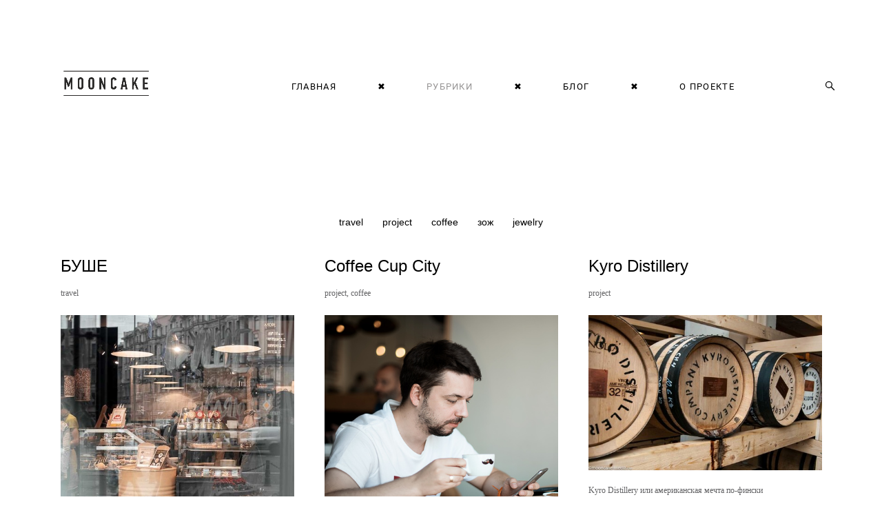

--- FILE ---
content_type: text/html; charset=UTF-8
request_url: https://mooncake-media.ru/projects/page/4
body_size: 16493
content:
<!-- Vigbo-cms //cdn-st2.vigbo.com/u53492/66758/ andre -->
<!DOCTYPE html>
<html lang="ru">
<head>
    <script>var _createCookie=function(e,o,t){var i,n="";t&&((i=new Date).setTime(i.getTime()+864e5*t),n="; expires="+i.toGMTString()),document.cookie=e+"="+o+n+"; path=/"};function getCookie(e){e=document.cookie.match(new RegExp("(?:^|; )"+e.replace(/([\.$?*|{}\(\)\[\]\\\/\+^])/g,"\\$1")+"=([^;]*)"));return e?decodeURIComponent(e[1]):void 0}"bot"==getCookie("_gphw_mode")&&_createCookie("_gphw_mode","humen",0);</script>
    <meta charset="utf-8">
<title>Локальные проекты </title>
<meta name="keywords" content="Статьи мункейк, мункейк проекты, Mooncake интервью, статьи,интервью, мункейк журнал, mooncake журнал, interviews, темы журнала, мункейк журнал, мункейк медиа, mooncake журнал, журнал о стиле жизни, журнал lifestyle, локальные бренды, интервью о локальных брендах, журнал о локальных брендах" />
<meta name="description" content="Этот раздел посвящен локальным проектам интервью и мнениям о которых рассказывает онлайн-портал MOONCAKE." />
<meta property="og:url" content="https://mooncake-media.ru/projects/page" />
<meta property="og:type" content="article" />
<meta property="og:image" content="https://cdn-st2.vigbo.com/u53492/66758/logo/u-7be8b70eb10ad090498cf0ba8cf715de.png" />

<meta name="viewport" content="width=device-width, initial-scale=1">


	<link rel="shortcut icon" href="//cdn-st2.vigbo.com/u53492/66758/favicon.ico" type="image/x-icon" />

<!-- Blog RSS -->
<link rel="alternate" type="application/rss+xml" href="https://mooncake-media.ru/projects/feed" />

<!-- Preset CSS -->
    <script>window.use_preset = false;</script>

<script>
    window.cdn_paths = {};
    window.cdn_paths.modules = '//cdn-s.vigbo.com/cms/kevin2/site/' + 'dev/scripts/site/';
    window.cdn_paths.site_scripts = '//cdn-s.vigbo.com/cms/kevin2/site/' + 'dev/scripts/';
</script>
    <link href="https://fonts.googleapis.com/css?family=Abel|Alegreya:400,400i,700,700i,800,800i,900,900i|Alex+Brush|Amatic+SC:400,700|Andika|Anonymous+Pro:400i,700i|Anton|Arimo:400,400i,700,700i|Arsenal:400,400i,700,700i|Asap:400,400i,500,500i,600,600i,700,700i|Bad+Script|Baumans|Bitter:100,100i,200,200i,300,300i,400i,500,500i,600,600i,700i,800,800i,900,900i|Brygada+1918:400,700,400i,700i|Cactus+Classical+Serif|Carlito:400,700,400i,700i|Chocolate+Classical+Sans|Comfortaa:300,400,500,600,700|Commissioner:100,200,300,400,500,600,700,800,900|Cormorant:300i,400i,500,500i,600,600i,700i|Cormorant+Garamond:300i,400i,500,500i,600,600i,700i|Cormorant+Infant:300i,400i,500,500i,600,600i,700i|Cousine:400,400i,700,700i|Crafty+Girls|Cuprum:400,400i,700,700i|Days+One|Dela+Gothic+One|Delius+Unicase:400,700|Didact+Gothic|Dosis|EB+Garamond:400i,500,500i,600,600i,700i,800,800i|Euphoria+Script|Exo|Exo+2:100,100i,200,200i,300i,400i,500,500i,600,600i,700i,800,800i,900,900i|Federo|Fira+Code:300,500,600|Fira+Sans:100,100i,200,200i,300i,400i,500,500i,600,600i,700i,800,800i,900,900i|Fira+Sans+Condensed:100,100i,200,200i,300i,400i,500,500i,600,600i,700i,800,800i,900,900i|Forum|Gentium+Book+Plus:400,700,400i,700i|Gentium+Plus:400,700,400i,700i|Geologica:100,200,300,400,500,600,700,800,900|Glegoo:400,700|Golos+Text:400,500,600,700,800,900|Gudea:400,400i,700|Handlee|IBM+Plex+Mono:100,100i,200,200i,300i,400i,500,500i,600,600i,700i|IBM+Plex+Sans:100,100i,200,200i,300i,400i,500,500i,600,600i,700i|IBM+Plex+Serif:100,100i,200,200i,300,300i,400,400i,500,500i,600,600i,700,700i|Inter:100,200,300,400,500,600,700,800,900|Inter+Tight:100,200,300,400,500,600,700,800,900,100i,200i,300i,400i,500i,600i,700i,800i,900i|Istok+Web:400,400i,700,700i|JetBrains+Mono:100,100i,200,200i,300,300i,400,400i,500,500i,600,600i,700,700i,800,800i|Jost:100,100i,200,200i,300,300i,400,400i,500,500i,600,600i,700,700i,800,800i,900,900i|Jura:400,300,500,600,700|Kelly+Slab|Kranky|Krona+One|Leckerli+One|Ledger|Liter|Lobster|Lora:400,400i,700,700i,500,500i,600,600i|Lunasima:400,700|Manrope:200,300,400,500,600,700,800|Marck+Script|Marko+One|Marmelad|Merienda+One|Merriweather:300i,400i,700i,900,900i|Moderustic:300,400,500,600,700,800|Montserrat:300i,400i,500,500i,600,600i,700i,800,800i,900,900i|Montserrat+Alternates:100,100i,200,200i,300,300i,400,400i,500,500i,600,600i,700,700i,800,800i,900,900i|Mulish:200,300,400,500,600,700,800,900,200i,300i,400i,500i,600i,700i,800i,900i|Neucha|Noticia+Text:400,400i,700,700i|Noto+Sans:400,400i,700,700i|Noto+Sans+Mono:100,200,300,400,500,600,700,800,900|Noto+Serif:400,400i,700,700i|Noto+Serif+Display:100,200,300,400,500,600,700,800,900,100i,200i,300i,400i,500i,600i,700i,800i,900i|Nova+Flat|Nova+Oval|Nova+Round|Nova+Slim|Nunito:400,200,200i,300,300i,400i,600,600i,700,700i,800,800i,900,900i|Old+Standard+TT:400i|Open+Sans:300i,400i,600,600i,700i,800,800i|Open+Sans+Condensed:300,300i,700|Oranienbaum|Original+Surfer|Oswald:200,500,600|Oxygen:300|Pacifico|Philosopher:400,400i,700,700i|Piazzolla:100,200,300,400,500,600,700,800,900,100i,200i,300i,400i,500i,600i,700i,800i,900i|Play:400,700|Playfair+Display:400,700,400i,500,500i,600,600i,700i,800,800i,900,900i|Playfair+Display+SC|Poiret+One|Press+Start+2P|Prosto+One|PT+Mono|PT+Sans:400i,700i|PT+Sans+Caption:400,700|PT+Sans+Narrow:400,700|PT+Serif:400i,700i|PT+Serif+Caption:400,400i|Quicksand|Raleway:100,100i,300i,400i,500,500i,600,600i,700i,800,800i,900,900i|Roboto:100,100i,300i,400i,500,500i,700i,900,900i|Roboto+Condensed:300i,400i,700i|Roboto+Mono:100,100i,200,200i,300,300i,400,400i,500,500i,600,600i,700,700i|Roboto+Slab:100,200,500,600,800,900|Rochester|Rokkitt:400,100,300,500,600,700,800,900|Rubik:300i,400i,500,500i,600,600i,700i,800,800i,900,900i|Ruslan+Display|Russo+One|Salsa|Satisfy|Scada:400,400i,700,700i|Snippet|Sofia|Source+Code+Pro:200,300,400,500,600,700,900|Source+Sans+Pro:200,300,400,600,700,900|Source+Serif+Pro:200,200i,300,300i,400,400i,600,600i,700,700i,900,900i|Spectral:200,200i,300,300i,400,400i,500,500i,600,600i,700,700i,800,800i|Stint+Ultra+Expanded|STIX+Two+Text:400,700,400i,700i|Syncopate|Tenor+Sans|Tinos:400,400i,700,700i|Trochut|Ubuntu:300i,400i,500,500i,700i|Ubuntu+Condensed|Ubuntu+Mono:400,400i,700,700i|Unbounded:200,300,400,500,600,700,800,900|Underdog|Unkempt:400,700|Voces|Wix+Madefor+Display:400,500,600,700,800|Wix+Madefor+Text:400,500,600,700,800,400i,500i,600i,700i,800i|Yeseva+One|Ysabeau:100,200,300,400,500,600,700,800,900,100i,200i,300i,400i,500i,600i,700i,800i,900i|Ysabeau+Infant:100,200,300,400,500,600,700,800,900,100i,200i,300i,400i,500i,600i,700i,800i,900i|Ysabeau+Office:100,200,300,400,500,600,700,800,900,100i,200i,300i,400i,500i,600i,700i,800i,900i|Ysabeau+SC:100,200,300,400,500,600,700,800,900|Zen+Old+Mincho&display=swap&subset=cyrillic" rel="stylesheet">    <!-- CORE CSS -->
            <!-- SITE CSS -->
    <link rel="stylesheet" type="text/css" href="//cdn-s.vigbo.com/cms/kevin2/site/prod/css/build_cms_front.css?v=IJDBSO">
    <!-- PREVIEW CSS -->
        
    <!-- LIFE CHANGED CSS -->
            <link rel="stylesheet" type="text/css" href="https://mooncake-media.ru/css/custom.css?v=46.725" />
    
    
                <style>:root{--DE-menu__menu-style-link-color:rgba(0,0,0,0);}</style>    <!-- <script src="//cdn-s.vigbo.com/cms/kevin2/site/dev/scripts/vendor/jquery-1.9.1.min.js?v=E1HgBQ"></script> -->

    
    
        <style>
    .adaptive-desktop .custom__content--max-width,
    .adaptive-desktop .md-infoline__wrap {
        max-width: 86%;
    }
</style>
    <script src="//cdn-s.vigbo.com/cms/kevin2/site/dev/scripts/vendor/jquery-3.3.1.min.js?ver=E1HgBQ"></script>

    </head>


	



    <body data-template="andre" class="f__preset-box f__site f__2 loading locale_ru andre mod--search-enable mod--img-logo mod--header-fixed mod--menu-action-on-scroll mod--menu-static-on-scroll mod--menu-effect-from-top protect-images desktop adaptive-desktop mod--horizontal-menu mod--infoline-disable bot-version js--loading-cascade mod--font-none-preset layout-logo-left--from-logo   " data-preview="">

            
    
        <div class="l-wrap js-wrap">

    <header class="l-header l-header-main js-header-main layout-logo-left--from-logo  ">
    <div class="l-header__wrapper custom__header-decorate-line custom__menu-bg-rgba mod--menubg-nochange custom__header-padding-y mod--show-menu-after-logo-load mod--effect-move-from-top">
        <div class="l-header__cont ">

            <div class="l-header__row">

                <div class="l-header__col0 l-header__col l-header__mobile--box"><!-- mobile menu -->
                    <!-- basket icon for mobile -->
                                            <div class="md-menu__icons mod--right md-menu__li-l1">
                            <!-- Если есть поиск или корзина -->
    <div class="l-header__icons--box f__menu">
        &nbsp; <!-- для выравнивания по вертикали (дублирует размер шрифта) -->

        <div class="l-header__icons--wrap">
            <div class="js--iconBasketWrapper" >
                
            </div>

                            <div class="l-header__icon l-header__icon--search">
                    <a class="searchform__svg js--open_searchform design_editor-icons">
                        <svg xmlns="http://www.w3.org/2000/svg" viewBox="0 0 15.5 17.5"><ellipse class="search-svg-style" cx="5.92" cy="8.01" rx="5.17" ry="5.13"/><line class="search-svg-style" x1="9.59" y1="11.64" x2="14.75" y2="16.75"/></svg>
                    </a>
                </div>
                    </div>

        <!-- Add separator -->
                <div class="md-menu__li-l1 menu-item md-menu__separator f__menu">
            ✖        </div>
                <!-- -->
    </div>
                        </div>
                                    </div>

                <div class="l-header__col1 l-header__col l-header__logo--box mod--set-logo-max-width">
                    <div id='logoWrap' class='logo__wrap' data-lt="" >
                        
<div class="logo logo-image">
	<a href="https://mooncake-media.ru/">
		

			
			<img src="[data-uri]"
				 data-src="//cdn-st2.vigbo.com/u53492/66758/logo/u-7be8b70eb10ad090498cf0ba8cf715de.png?v=46.725"
				 alt=""
				 title=""
				 class="copy-protect mod--has-logo2x mod--has-logo1x "
				 						data-src2x="//cdn-st2.vigbo.com/u53492/66758/logo/u-7be8b70eb10ad090498cf0ba8cf715de@2x.png?v=46.725"
						data-width2x="500"
				 			/>
			</a>

</div>
                    </div>
                </div>

                <div class="l-header__col2 l-header__col l-header__menu--box">

                    <nav class='md-menu' data-menu-type="origin">
                        			<ul class="menu md-menu__main js--menu__main is--level1 		 mod--menu_left"><li  id="4851614" data-id="4851614" class="md-menu__li-l1 menu-item js--menu__li-l1 "><a class="md-menu__href-l1 is--link-level1 f__menu  big-height5" href="https://mooncake-media.ru/"  >ГЛАВНАЯ</a></li><li class="md-menu__li-l1 menu-item md-menu__separator f__menu">✖</li><li  id="4851612" data-id="4851612" class="md-menu__li-l1 menu-item js--menu__li-l1  active with-sub"><a class="md-menu__href-l1 js--menu-mobile-sildetoggle is--link-level1 f__menu  is-mobile-active  big-height5" href="https://mooncake-media.ru/projects"  >РУБРИКИ</a><div class="md-menu__wrap-l2 js--menu-submenu" id="sub-4851612" data-parent-id="4851612"><ul class="mod--submenu-center js--menu-submenu__ul mod--custom-scrollbar__not-mac"><li class="md-menu__li-l2 active"><a class="md-menu__href-l2 f__sub-menu" href="https://mooncake-media.ru/projects"  >ПРОЕКТЫ</a></li><li class="md-menu__li-l2 "><a class="md-menu__href-l2 f__sub-menu" href="https://mooncake-media.ru/art"  >КУЛЬТУРА И РАЗВЛЕЧЕНИЯ</a></li><li class="md-menu__li-l2 "><a class="md-menu__href-l2 f__sub-menu" href="https://mooncake-media.ru/people"  >ЛЮДИ</a></li><li class="md-menu__li-l2 "><a class="md-menu__href-l2 f__sub-menu" href="https://mooncake-media.ru/mind"  >СМЫСЛЫ</a></li><li class="md-menu__li-l2 "><a class="md-menu__href-l2 f__sub-menu" href="https://mooncake-media.ru/city"  >ГОРОД</a></li><li class="md-menu__li-l2 "><a class="md-menu__href-l2 f__sub-menu" href="https://mooncake-media.ru/life-style"  >СТИЛЬ ЖИЗНИ</a></li><li class="md-menu__li-l2 "><a class="md-menu__href-l2 f__sub-menu" href="https://mooncake-media.ru/news"  >НОВОСТИ</a></li></ul></div></li><li class="md-menu__li-l1 menu-item md-menu__separator f__menu">✖</li><li  id="4851613" data-id="4851613" class="md-menu__li-l1 menu-item js--menu__li-l1 "><a class="md-menu__href-l1 is--link-level1 f__menu  big-height5" href="https://mooncake-media.ru/blog"  >БЛОГ</a></li><li class="md-menu__li-l1 menu-item md-menu__separator f__menu">✖</li><li  id="4851616" data-id="4851616" class="md-menu__li-l1 menu-item js--menu__li-l1 "><a class="md-menu__href-l1 is--link-level1 f__menu  big-height5" href="https://mooncake-media.ru/about-us"  >О ПРОЕКТЕ</a></li><li class="md-menu__li-l1 menu-item md-menu__separator f__menu">✖</li></ul><div class="md-menu-mobile__socials social-icons"><div class="social-icons-wrapper"></div></div>
                        <div class="js--menu-icons md-menu__icons md-menu__li-l1 md-menu__has-separator " >
                            <!-- Если есть поиск или корзина -->
    <div class="l-header__icons--box f__menu">
        &nbsp; <!-- для выравнивания по вертикали (дублирует размер шрифта) -->

        <div class="l-header__icons--wrap">
            <div class="js--iconBasketWrapper" >
                
            </div>

                            <div class="l-header__icon l-header__icon--search">
                    <a class="searchform__svg js--open_searchform design_editor-icons">
                        <svg xmlns="http://www.w3.org/2000/svg" viewBox="0 0 15.5 17.5"><ellipse class="search-svg-style" cx="5.92" cy="8.01" rx="5.17" ry="5.13"/><line class="search-svg-style" x1="9.59" y1="11.64" x2="14.75" y2="16.75"/></svg>
                    </a>
                </div>
                    </div>

        <!-- Add separator -->
                <div class="md-menu__li-l1 menu-item md-menu__separator f__menu">
            ✖        </div>
                <!-- -->
    </div>
                        </div>
                    </nav>
                </div>

                <div class="l-header__col3 l-header__col l-header__ham--box" data-count-pages="4">
    <div class="md-menu__hamburger js-mob-menu-open">
        <svg height="20px" xmlns="http://www.w3.org/2000/svg" viewBox="0 0 18 17.5"><line class="hamburger-svg-style" y1="1" x2="18" y2="1"/><line class="hamburger-svg-style" y1="7" x2="18" y2="7"/><line class="hamburger-svg-style" y1="13" x2="18" y2="13"/></svg>
    </div>
</div>

            </div>
        </div>
    </div>
</header>








        <!-- Mobile menu -->
        <!-- mobile menu -->
<div  data-menu-type="mobile" data-custom-scroll data-set-top="stay-in-window" class="custom__header-decorate-line mod--custom-scroll-hidden mod--custom-scroll-resize md-menu--mobile js--menu--mobile mod--set-top--stop-mobile">
    <div class="md-menu--mobile__cont js--menu-mobile__cont">
                <div class="md-menu__icons mod--right md-menu__li-l1 js--menu__li-l1">
            <!-- Если есть поиск или корзина -->
    <div class="l-header__icons--box f__menu">
        &nbsp; <!-- для выравнивания по вертикали (дублирует размер шрифта) -->

        <div class="l-header__icons--wrap">
            <div class="js--iconBasketWrapper" >
                
            </div>

                            <div class="l-header__icon l-header__icon--search">
                    <a class="searchform__svg js--open_searchform design_editor-icons">
                        <svg xmlns="http://www.w3.org/2000/svg" viewBox="0 0 15.5 17.5"><ellipse class="search-svg-style" cx="5.92" cy="8.01" rx="5.17" ry="5.13"/><line class="search-svg-style" x1="9.59" y1="11.64" x2="14.75" y2="16.75"/></svg>
                    </a>
                </div>
                    </div>

        <!-- Add separator -->
                <div class="md-menu__li-l1 menu-item md-menu__separator f__menu">
            ✖        </div>
                <!-- -->
    </div>
        </div>
        
        			<ul class="menu md-menu__main js--menu__main is--level1 		 mod--menu_left"><li  id="4851614" data-id="4851614" class="md-menu__li-l1 menu-item js--menu__li-l1 "><a class="md-menu__href-l1 is--link-level1 f__menu  big-height5" href="https://mooncake-media.ru/"  >ГЛАВНАЯ</a></li><li  id="4851612" data-id="4851612" class="md-menu__li-l1 menu-item js--menu__li-l1  active with-sub"><a class="md-menu__href-l1 js--menu-mobile-sildetoggle is--link-level1 f__menu  is-mobile-active  big-height5" href="https://mooncake-media.ru/projects"  >РУБРИКИ</a><div class="md-menu__wrap-l2 js--menu-submenu" id="sub-4851612" data-parent-id="4851612"><ul class="mod--submenu-center js--menu-submenu__ul mod--custom-scrollbar__not-mac"><li class="md-menu__li-l2 active"><a class="md-menu__href-l2 f__sub-menu" href="https://mooncake-media.ru/projects"  >ПРОЕКТЫ</a></li><li class="md-menu__li-l2 "><a class="md-menu__href-l2 f__sub-menu" href="https://mooncake-media.ru/art"  >КУЛЬТУРА И РАЗВЛЕЧЕНИЯ</a></li><li class="md-menu__li-l2 "><a class="md-menu__href-l2 f__sub-menu" href="https://mooncake-media.ru/people"  >ЛЮДИ</a></li><li class="md-menu__li-l2 "><a class="md-menu__href-l2 f__sub-menu" href="https://mooncake-media.ru/mind"  >СМЫСЛЫ</a></li><li class="md-menu__li-l2 "><a class="md-menu__href-l2 f__sub-menu" href="https://mooncake-media.ru/city"  >ГОРОД</a></li><li class="md-menu__li-l2 "><a class="md-menu__href-l2 f__sub-menu" href="https://mooncake-media.ru/life-style"  >СТИЛЬ ЖИЗНИ</a></li><li class="md-menu__li-l2 "><a class="md-menu__href-l2 f__sub-menu" href="https://mooncake-media.ru/news"  >НОВОСТИ</a></li></ul></div></li><li  id="4851613" data-id="4851613" class="md-menu__li-l1 menu-item js--menu__li-l1 "><a class="md-menu__href-l1 is--link-level1 f__menu  big-height5" href="https://mooncake-media.ru/blog"  >БЛОГ</a></li><li  id="4851616" data-id="4851616" class="md-menu__li-l1 menu-item js--menu__li-l1 "><a class="md-menu__href-l1 is--link-level1 f__menu  big-height5" href="https://mooncake-media.ru/about-us"  >О ПРОЕКТЕ</a></li></ul><div class="md-menu-mobile__socials social-icons"><div class="social-icons-wrapper"></div></div>
        <span class="js-close-mobile-menu close-mobile-menu">
        <!--<svg width="20px" height="20px"  xmlns="http://www.w3.org/2000/svg" viewBox="0 0 14.39 17.5"><line class="close-menu-burger" x1="0.53" y1="2.04" x2="13.86" y2="15.37"/><line class="close-menu-burger" x1="0.53" y1="15.37" x2="13.86" y2="2.04"/></svg>-->
            <svg xmlns="http://www.w3.org/2000/svg" width="18" height="18" viewBox="0 0 18 18"><path class="close-menu-burger" fill="none" fill-rule="evenodd" stroke="#fff" stroke-linecap="round" stroke-linejoin="round" stroke-width="1.5" d="M9 9.5l8-8-8 8-8-8 8 8zm0 0l8 8-8-8-8 8 8-8z"/></svg>
        </span>
    </div>
</div>

        <!-- Blog Slider -->
                                        
        <!-- CONTENT -->
        <div class="l-content l-content--main  desktop ">
            <section id="blog" class="l-content--box blog blog-page mod--blog-main-page mod--blog-page-with-sidebar mod--blog-article-with-sidebar mod--blog-type-view-preview" data-structure="blog-dispatcher" data-blog-type="preview" data-blog-preview-layout="4">
    <div class=" container">
        <!-- Desktop/Mobile Blog -->
        
            
<style>
    .adaptive-desktop .mod--blog-main-page > .container {
        max-width: px;
    }
    .adaptive-desktop .blog-sidebar-box {
        width: 200px;
        min-width: 200px;
    }
</style>

<link rel="stylesheet" type="text/css" href='//cdn-s.vigbo.com/cms/kevin2/site/prod/css/feeds/build_feed-4.css?ver=IJDBSO'/>

<div class="blog-content sidebar-position-none  blog-layout-4 blog-type-preview"  data-backbone-view="blog-feed">
    

    <ul class="tags-top f__b_tag f__3 f__mt-0 f__mb-0">
        	    	            <li class="">
            	<a href="/projects/tag/travel/" data-app="/projects/tag/travel/" >
            		travel        		</a>
        	</li>
        	    	            <li class="">
            	<a href="/projects/tag/project/" data-app="/projects/tag/project/" >
            		project        		</a>
        	</li>
        	    	            <li class="">
            	<a href="/projects/tag/coffee/" data-app="/projects/tag/coffee/" >
            		coffee        		</a>
        	</li>
        	    	            <li class="">
            	<a href="/projects/tag/зож/" data-app="/projects/tag/зож/" >
            		зож        		</a>
        	</li>
        	    	            <li class="">
            	<a href="/projects/tag/jewelry/" data-app="/projects/tag/jewelry/" >
            		jewelry        		</a>
        	</li>
            </ul>
    <div class="blog-content-box mod--sidebar-none">
        <script>window.widgetPostMapScroll = true;</script>
         <div class="items">

        <script> var container = '#iso_grid'; var context = '.blog_grid_item', isClassic = false; </script>
<div id='iso_grid' class="feedWrap fluid-grid preview js--fluid-grid-blog-view-4" data-col="3" data-columnmaxwidth="5" data-column-indent="36">
<div class='blog_gutter'></div>

  <div class='blog_grid_item preview__item js--grid__item'>
      <div class="blog_title-date">

        <!-- Здесь был выбор пресета
                -->

      <a href="https://mooncake-media.ru/projects/bushe">
          <h2 class="f__h2 f__mt-0 f__mb-0">БУШЕ</h2>
      </a>
     <div class='bgi_fields'>
                         <span class='bgi_tag f__b_tag f__3 mobile-hide'>
              <a href="/projects/tag/travel">travel</a>           </span>
           </div>
    </div>

      <a href="https://mooncake-media.ru/projects/bushe">
                    <div class='bgi_imageWrap'>
              <img src="[data-uri]" class="preview-image copy-protect" data-file='crop-MOONCAKE_MEDIA-06c1963411c379fbcce071004e3100ce.jpg?v=2' data-path='//cdn-st2.vigbo.com/u53492/66758/blog/4853502/4055776/preview/' data-sizes='{"500":{"w":"500","h":"501"},"1000":{"w":"663","h":"664"},"2000":{"w":"663","h":"664"}}'/>
            </div>
              </a>
    <div class="bgi_textWrap f__2">Есть такие заведения, в которые хочется возвращаться вне зависимости, один или с компанией. Мы побеседовали с представителями как раз такого места, а точнее, мест &mdash; Анной Гавриловой и Романом Певзнером, креативным и коммерческим директорами компании&nbsp;&laquo;Буше&raquo;.&nbsp;</div>    <div class='bgi_fields readMore'><a class="f__3" href='https://mooncake-media.ru/projects/bushe'>Читать далее</a></div>
    <div class='bgi_fields bgi_actions'>
        <div class="bgi_actions__socials">
<span class="bgi_action_hold bgi_like_wrap">
	<a href="#" class="like unchecked de--main__text-default-color" data-id="4055776"
		data-state="unchecked">
		<svg xmlns="http://www.w3.org/2000/svg" width="18" height="16" viewBox="0 0 18 16">
			<g fill="none" fill-rule="evenodd" stroke-linecap="round" stroke-linejoin="round">
				<g stroke="currentColor" stroke-width="1.5">
					<g>
						<g>
							<path
								d="M8 14c-.228 0-.447-.081-.619-.229-.646-.555-1.27-1.078-1.819-1.539l-.003-.002c-1.612-1.351-3.004-2.518-3.972-3.667C.504 7.278 0 6.06 0 4.729 0 3.436.45 2.243 1.27 1.37 2.097.487 3.233 0 4.47 0c.923 0 1.77.287 2.514.853.375.286.716.636 1.016 1.044.3-.408.64-.758 1.016-1.044C9.761.287 10.606 0 11.53 0c1.236 0 2.373.487 3.2 1.37.82.873 1.27 2.066 1.27 3.36 0 1.33-.504 2.548-1.587 3.833-.968 1.15-2.36 2.316-3.972 3.667-.55.461-1.175.984-1.823 1.542-.17.147-.39.228-.618.228"
								transform="translate(-656 -1185) translate(657 1185) translate(0 1)" />
						</g>
					</g>
				</g>
			</g>
		</svg>
		<span class="like-counter de--main__font-family f__h4">
			29		</span>
	</a>
</span>
<span class='bgi_action_hold tt bgi_toolTip_wrap'>
    <div class='bgi_triggerTip de--main__text-default-color'>
        <svg xmlns="http://www.w3.org/2000/svg" width="13" height="15" viewBox="0 0 13 15">
            <g fill="none" fill-rule="evenodd">
                <g stroke="currentColor" stroke-width="1.5">
                    <g>
                        <g transform="translate(-622 -584) translate(539 581) translate(83 3)">
                            <path d="M4.001 6.562L9.018 3.426" />
                            <path d="M3.947 11.685L9.195 8.404" transform="matrix(1 0 0 -1 0 20.089)" />
                            <circle cx="2.5" cy="7.5" r="1.75" />
                            <circle cx="10.5" cy="2.5" r="1.75" />
                            <circle cx="10.5" cy="12.5" r="1.75" />
                        </g>
                    </g>
                </g>
            </g>
        </svg>
    </div>
    <div class='bgi_toolTip de--main__bg-color f__h4'>
                <a href="http://www.facebook.com/sharer/sharer.php?u=https%3A%2F%2Fmooncake-media.ru%2Fprojects%2Fbushe&t=%D0%91%D0%A3%D0%A8%D0%95"
            class="de--main__text-default-color de--main__font-family" target="_blank" rel="noopener noreferrer">facebook</a>
                        <a href="http://vkontakte.ru/share.php?url=https%3A%2F%2Fmooncake-media.ru%2Fprojects%2Fbushe&title=%D0%91%D0%A3%D0%A8%D0%95"
            class="de--main__text-default-color de--main__font-family" target="_blank" rel="noopener noreferrer">vkontakte</a>
                        <a href="http://www.tumblr.com/share/link?url=https%3A%2F%2Fmooncake-media.ru%2Fprojects%2Fbushe&name=%D0%91%D0%A3%D0%A8%D0%95"
            class="de--main__text-default-color de--main__font-family" target="_blank" rel="noopener noreferrer">tumblr</a>
            </div>
</span>
</div>
        <span class='bgi_tag mobile-show'><a href="/projects/tag/travel">travel</a></span>    </div>
      <div class="bgi_border"></div>
  </div>
  <div class='blog_grid_item preview__item js--grid__item'>
      <div class="blog_title-date">

        <!-- Здесь был выбор пресета
                -->

      <a href="https://mooncake-media.ru/projects/coffeecupcity">
          <h2 class="f__h2 f__mt-0 f__mb-0">Coffee Cup City</h2>
      </a>
     <div class='bgi_fields'>
                         <span class='bgi_tag f__b_tag f__3 mobile-hide'>
              <a href="/projects/tag/project">project, </a><a href="/projects/tag/coffee">coffee</a>           </span>
           </div>
    </div>

      <a href="https://mooncake-media.ru/projects/coffeecupcity">
                    <div class='bgi_imageWrap'>
              <img src="[data-uri]" class="preview-image copy-protect" data-file='crop-MOONCAKE_MEDIA-b7c259419431d41fbb6a0c0727e29d83.jpg?v=3' data-path='//cdn-st2.vigbo.com/u53492/66758/blog/4853502/4054167/preview/' data-sizes='{"500":{"w":"500","h":"500"},"1000":{"w":"664","h":"664"},"2000":{"w":"664","h":"664"}}'/>
            </div>
              </a>
    <div class="bgi_textWrap f__2">Думаю, всё началось с того момента, когда у меня появилась потребность в постоянной подпитке организма энергией. Постепенно употребление кофе превратилось в очень приятный ежедневный ритуал, каким и остаётся по сей день.</div>    <div class='bgi_fields readMore'><a class="f__3" href='https://mooncake-media.ru/projects/coffeecupcity'>Читать далее</a></div>
    <div class='bgi_fields bgi_actions'>
        <div class="bgi_actions__socials">
<span class="bgi_action_hold bgi_like_wrap">
	<a href="#" class="like unchecked de--main__text-default-color" data-id="4054167"
		data-state="unchecked">
		<svg xmlns="http://www.w3.org/2000/svg" width="18" height="16" viewBox="0 0 18 16">
			<g fill="none" fill-rule="evenodd" stroke-linecap="round" stroke-linejoin="round">
				<g stroke="currentColor" stroke-width="1.5">
					<g>
						<g>
							<path
								d="M8 14c-.228 0-.447-.081-.619-.229-.646-.555-1.27-1.078-1.819-1.539l-.003-.002c-1.612-1.351-3.004-2.518-3.972-3.667C.504 7.278 0 6.06 0 4.729 0 3.436.45 2.243 1.27 1.37 2.097.487 3.233 0 4.47 0c.923 0 1.77.287 2.514.853.375.286.716.636 1.016 1.044.3-.408.64-.758 1.016-1.044C9.761.287 10.606 0 11.53 0c1.236 0 2.373.487 3.2 1.37.82.873 1.27 2.066 1.27 3.36 0 1.33-.504 2.548-1.587 3.833-.968 1.15-2.36 2.316-3.972 3.667-.55.461-1.175.984-1.823 1.542-.17.147-.39.228-.618.228"
								transform="translate(-656 -1185) translate(657 1185) translate(0 1)" />
						</g>
					</g>
				</g>
			</g>
		</svg>
		<span class="like-counter de--main__font-family f__h4">
			12		</span>
	</a>
</span>
<span class='bgi_action_hold tt bgi_toolTip_wrap'>
    <div class='bgi_triggerTip de--main__text-default-color'>
        <svg xmlns="http://www.w3.org/2000/svg" width="13" height="15" viewBox="0 0 13 15">
            <g fill="none" fill-rule="evenodd">
                <g stroke="currentColor" stroke-width="1.5">
                    <g>
                        <g transform="translate(-622 -584) translate(539 581) translate(83 3)">
                            <path d="M4.001 6.562L9.018 3.426" />
                            <path d="M3.947 11.685L9.195 8.404" transform="matrix(1 0 0 -1 0 20.089)" />
                            <circle cx="2.5" cy="7.5" r="1.75" />
                            <circle cx="10.5" cy="2.5" r="1.75" />
                            <circle cx="10.5" cy="12.5" r="1.75" />
                        </g>
                    </g>
                </g>
            </g>
        </svg>
    </div>
    <div class='bgi_toolTip de--main__bg-color f__h4'>
                <a href="http://www.facebook.com/sharer/sharer.php?u=https%3A%2F%2Fmooncake-media.ru%2Fprojects%2Fcoffeecupcity&t=Coffee+Cup+City"
            class="de--main__text-default-color de--main__font-family" target="_blank" rel="noopener noreferrer">facebook</a>
                        <a href="http://vkontakte.ru/share.php?url=https%3A%2F%2Fmooncake-media.ru%2Fprojects%2Fcoffeecupcity&title=Coffee+Cup+City"
            class="de--main__text-default-color de--main__font-family" target="_blank" rel="noopener noreferrer">vkontakte</a>
                        <a href="http://www.tumblr.com/share/link?url=https%3A%2F%2Fmooncake-media.ru%2Fprojects%2Fcoffeecupcity&name=Coffee+Cup+City"
            class="de--main__text-default-color de--main__font-family" target="_blank" rel="noopener noreferrer">tumblr</a>
            </div>
</span>
</div>
        <span class='bgi_tag mobile-show'><a href="/projects/tag/project">project, </a><a href="/projects/tag/coffee">coffee</a></span>    </div>
      <div class="bgi_border"></div>
  </div>
  <div class='blog_grid_item preview__item js--grid__item'>
      <div class="blog_title-date">

        <!-- Здесь был выбор пресета
                -->

      <a href="https://mooncake-media.ru/projects/kyro-distillery">
          <h2 class="f__h2 f__mt-0 f__mb-0">Kyro Distillery</h2>
      </a>
     <div class='bgi_fields'>
                         <span class='bgi_tag f__b_tag f__3 mobile-hide'>
              <a href="/projects/tag/project">project</a>           </span>
           </div>
    </div>

      <a href="https://mooncake-media.ru/projects/kyro-distillery">
                    <div class='bgi_imageWrap'>
              <img src="[data-uri]" class="preview-image copy-protect" data-file='crop-MOONCAKE_MEDIA-dab39418b609e5ceadcc366fbc3ba878.jpg?v=1' data-path='//cdn-st2.vigbo.com/u53492/66758/blog/4853502/4055852/preview/' data-sizes='{"500":{"w":"500","h":"332"},"1000":{"w":"996","h":"662"},"2000":{"w":"996","h":"662"}}'/>
            </div>
              </a>
    <div class="bgi_textWrap f__2">Kyro&nbsp;Distillery&nbsp;или американская мечта по-фински<br />
<br />
Бьюсь об заклад, в любой мужской компании заходил разговор о желании открыть свой бар, создать рок-группу или сделать нечто подобное. Особенно часто такие мысли рождаются за бокалом пива или чего покрепче: &laquo;Эх, давайте-ка, парни, плюнем на все и сделаем свой бизнес!</div>    <div class='bgi_fields readMore'><a class="f__3" href='https://mooncake-media.ru/projects/kyro-distillery'>Читать далее</a></div>
    <div class='bgi_fields bgi_actions'>
        <div class="bgi_actions__socials">
<span class="bgi_action_hold bgi_like_wrap">
	<a href="#" class="like unchecked de--main__text-default-color" data-id="4055852"
		data-state="unchecked">
		<svg xmlns="http://www.w3.org/2000/svg" width="18" height="16" viewBox="0 0 18 16">
			<g fill="none" fill-rule="evenodd" stroke-linecap="round" stroke-linejoin="round">
				<g stroke="currentColor" stroke-width="1.5">
					<g>
						<g>
							<path
								d="M8 14c-.228 0-.447-.081-.619-.229-.646-.555-1.27-1.078-1.819-1.539l-.003-.002c-1.612-1.351-3.004-2.518-3.972-3.667C.504 7.278 0 6.06 0 4.729 0 3.436.45 2.243 1.27 1.37 2.097.487 3.233 0 4.47 0c.923 0 1.77.287 2.514.853.375.286.716.636 1.016 1.044.3-.408.64-.758 1.016-1.044C9.761.287 10.606 0 11.53 0c1.236 0 2.373.487 3.2 1.37.82.873 1.27 2.066 1.27 3.36 0 1.33-.504 2.548-1.587 3.833-.968 1.15-2.36 2.316-3.972 3.667-.55.461-1.175.984-1.823 1.542-.17.147-.39.228-.618.228"
								transform="translate(-656 -1185) translate(657 1185) translate(0 1)" />
						</g>
					</g>
				</g>
			</g>
		</svg>
		<span class="like-counter de--main__font-family f__h4">
			28		</span>
	</a>
</span>
<span class='bgi_action_hold tt bgi_toolTip_wrap'>
    <div class='bgi_triggerTip de--main__text-default-color'>
        <svg xmlns="http://www.w3.org/2000/svg" width="13" height="15" viewBox="0 0 13 15">
            <g fill="none" fill-rule="evenodd">
                <g stroke="currentColor" stroke-width="1.5">
                    <g>
                        <g transform="translate(-622 -584) translate(539 581) translate(83 3)">
                            <path d="M4.001 6.562L9.018 3.426" />
                            <path d="M3.947 11.685L9.195 8.404" transform="matrix(1 0 0 -1 0 20.089)" />
                            <circle cx="2.5" cy="7.5" r="1.75" />
                            <circle cx="10.5" cy="2.5" r="1.75" />
                            <circle cx="10.5" cy="12.5" r="1.75" />
                        </g>
                    </g>
                </g>
            </g>
        </svg>
    </div>
    <div class='bgi_toolTip de--main__bg-color f__h4'>
                <a href="http://www.facebook.com/sharer/sharer.php?u=https%3A%2F%2Fmooncake-media.ru%2Fprojects%2Fkyro-distillery&t=Kyro+Distillery"
            class="de--main__text-default-color de--main__font-family" target="_blank" rel="noopener noreferrer">facebook</a>
                        <a href="http://vkontakte.ru/share.php?url=https%3A%2F%2Fmooncake-media.ru%2Fprojects%2Fkyro-distillery&title=Kyro+Distillery"
            class="de--main__text-default-color de--main__font-family" target="_blank" rel="noopener noreferrer">vkontakte</a>
                        <a href="http://www.tumblr.com/share/link?url=https%3A%2F%2Fmooncake-media.ru%2Fprojects%2Fkyro-distillery&name=Kyro+Distillery"
            class="de--main__text-default-color de--main__font-family" target="_blank" rel="noopener noreferrer">tumblr</a>
            </div>
</span>
</div>
        <span class='bgi_tag mobile-show'><a href="/projects/tag/project">project</a></span>    </div>
      <div class="bgi_border"></div>
  </div>
  <div class='blog_grid_item preview__item js--grid__item'>
      <div class="blog_title-date">

        <!-- Здесь был выбор пресета
                -->

      <a href="https://mooncake-media.ru/projects/vosstanie-pyli">
          <h2 class="f__h2 f__mt-0 f__mb-0">Восстание «Пыли»</h2>
      </a>
     <div class='bgi_fields'>
                         <span class='bgi_tag f__b_tag f__3 mobile-hide'>
              <a href="/projects/tag/project">project</a>           </span>
           </div>
    </div>

      <a href="https://mooncake-media.ru/projects/vosstanie-pyli">
                    <div class='bgi_imageWrap'>
              <img src="[data-uri]" class="preview-image copy-protect" data-file='crop-MOONCAKE_MEDIA-bb411d7cedaffc03cd8dfbd518fbb3fe.jpg?v=1' data-path='//cdn-st2.vigbo.com/u53492/66758/blog/4853502/4054168/preview/' data-sizes='{"500":{"w":"500","h":"499"},"1000":{"w":"668","h":"667"},"2000":{"w":"668","h":"667"}}'/>
            </div>
              </a>
    <div class="bgi_textWrap f__2">Сэм Моргунов, владелец бара &laquo;Пыль&raquo;, дважды пережившего закрытия, рассказал, как восставать из пыли и начинать все заново.</div>    <div class='bgi_fields readMore'><a class="f__3" href='https://mooncake-media.ru/projects/vosstanie-pyli'>Читать далее</a></div>
    <div class='bgi_fields bgi_actions'>
        <div class="bgi_actions__socials">
<span class="bgi_action_hold bgi_like_wrap">
	<a href="#" class="like unchecked de--main__text-default-color" data-id="4054168"
		data-state="unchecked">
		<svg xmlns="http://www.w3.org/2000/svg" width="18" height="16" viewBox="0 0 18 16">
			<g fill="none" fill-rule="evenodd" stroke-linecap="round" stroke-linejoin="round">
				<g stroke="currentColor" stroke-width="1.5">
					<g>
						<g>
							<path
								d="M8 14c-.228 0-.447-.081-.619-.229-.646-.555-1.27-1.078-1.819-1.539l-.003-.002c-1.612-1.351-3.004-2.518-3.972-3.667C.504 7.278 0 6.06 0 4.729 0 3.436.45 2.243 1.27 1.37 2.097.487 3.233 0 4.47 0c.923 0 1.77.287 2.514.853.375.286.716.636 1.016 1.044.3-.408.64-.758 1.016-1.044C9.761.287 10.606 0 11.53 0c1.236 0 2.373.487 3.2 1.37.82.873 1.27 2.066 1.27 3.36 0 1.33-.504 2.548-1.587 3.833-.968 1.15-2.36 2.316-3.972 3.667-.55.461-1.175.984-1.823 1.542-.17.147-.39.228-.618.228"
								transform="translate(-656 -1185) translate(657 1185) translate(0 1)" />
						</g>
					</g>
				</g>
			</g>
		</svg>
		<span class="like-counter de--main__font-family f__h4">
			12		</span>
	</a>
</span>
<span class='bgi_action_hold tt bgi_toolTip_wrap'>
    <div class='bgi_triggerTip de--main__text-default-color'>
        <svg xmlns="http://www.w3.org/2000/svg" width="13" height="15" viewBox="0 0 13 15">
            <g fill="none" fill-rule="evenodd">
                <g stroke="currentColor" stroke-width="1.5">
                    <g>
                        <g transform="translate(-622 -584) translate(539 581) translate(83 3)">
                            <path d="M4.001 6.562L9.018 3.426" />
                            <path d="M3.947 11.685L9.195 8.404" transform="matrix(1 0 0 -1 0 20.089)" />
                            <circle cx="2.5" cy="7.5" r="1.75" />
                            <circle cx="10.5" cy="2.5" r="1.75" />
                            <circle cx="10.5" cy="12.5" r="1.75" />
                        </g>
                    </g>
                </g>
            </g>
        </svg>
    </div>
    <div class='bgi_toolTip de--main__bg-color f__h4'>
                <a href="http://www.facebook.com/sharer/sharer.php?u=https%3A%2F%2Fmooncake-media.ru%2Fprojects%2Fvosstanie-pyli&t=%D0%92%D0%BE%D1%81%D1%81%D1%82%D0%B0%D0%BD%D0%B8%D0%B5+%C2%AB%D0%9F%D1%8B%D0%BB%D0%B8%C2%BB"
            class="de--main__text-default-color de--main__font-family" target="_blank" rel="noopener noreferrer">facebook</a>
                        <a href="http://vkontakte.ru/share.php?url=https%3A%2F%2Fmooncake-media.ru%2Fprojects%2Fvosstanie-pyli&title=%D0%92%D0%BE%D1%81%D1%81%D1%82%D0%B0%D0%BD%D0%B8%D0%B5+%C2%AB%D0%9F%D1%8B%D0%BB%D0%B8%C2%BB"
            class="de--main__text-default-color de--main__font-family" target="_blank" rel="noopener noreferrer">vkontakte</a>
                        <a href="http://www.tumblr.com/share/link?url=https%3A%2F%2Fmooncake-media.ru%2Fprojects%2Fvosstanie-pyli&name=%D0%92%D0%BE%D1%81%D1%81%D1%82%D0%B0%D0%BD%D0%B8%D0%B5+%C2%AB%D0%9F%D1%8B%D0%BB%D0%B8%C2%BB"
            class="de--main__text-default-color de--main__font-family" target="_blank" rel="noopener noreferrer">tumblr</a>
            </div>
</span>
</div>
        <span class='bgi_tag mobile-show'><a href="/projects/tag/project">project</a></span>    </div>
      <div class="bgi_border"></div>
  </div>
  <div class='blog_grid_item preview__item js--grid__item'>
      <div class="blog_title-date">

        <!-- Здесь был выбор пресета
                -->

      <a href="https://mooncake-media.ru/projects/new-wallet">
          <h2 class="f__h2 f__mt-0 f__mb-0">New Wallet</h2>
      </a>
     <div class='bgi_fields'>
                         <span class='bgi_tag f__b_tag f__3 mobile-hide'>
              <a href="/projects/tag/project">project</a>           </span>
           </div>
    </div>

      <a href="https://mooncake-media.ru/projects/new-wallet">
                    <div class='bgi_imageWrap'>
              <img src="[data-uri]" class="preview-image copy-protect" data-file='crop-MOONCAKE_MEDIA-efa3f6576bb330ec1d6c51867dc881ba.jpg?v=2' data-path='//cdn-st2.vigbo.com/u53492/66758/blog/4853502/4054166/preview/' data-sizes='{"500":{"w":"500","h":"499"},"1000":{"w":"668","h":"667"},"2000":{"w":"668","h":"667"}}'/>
            </div>
              </a>
    <div class="bgi_textWrap f__2">&laquo;New Wallet&raquo; &mdash; российская марка аксессуаров для тех, кто любит выражать свою индивидуальность с помощью деталей. Создателями проекта являются Максим Сазонов и братья Михаил и Алексей Леонтьевы. Мы встретились с ребятами для того, чтобы разузнать о бренде как можно больше.</div>    <div class='bgi_fields readMore'><a class="f__3" href='https://mooncake-media.ru/projects/new-wallet'>Читать далее</a></div>
    <div class='bgi_fields bgi_actions'>
        <div class="bgi_actions__socials">
<span class="bgi_action_hold bgi_like_wrap">
	<a href="#" class="like unchecked de--main__text-default-color" data-id="4054166"
		data-state="unchecked">
		<svg xmlns="http://www.w3.org/2000/svg" width="18" height="16" viewBox="0 0 18 16">
			<g fill="none" fill-rule="evenodd" stroke-linecap="round" stroke-linejoin="round">
				<g stroke="currentColor" stroke-width="1.5">
					<g>
						<g>
							<path
								d="M8 14c-.228 0-.447-.081-.619-.229-.646-.555-1.27-1.078-1.819-1.539l-.003-.002c-1.612-1.351-3.004-2.518-3.972-3.667C.504 7.278 0 6.06 0 4.729 0 3.436.45 2.243 1.27 1.37 2.097.487 3.233 0 4.47 0c.923 0 1.77.287 2.514.853.375.286.716.636 1.016 1.044.3-.408.64-.758 1.016-1.044C9.761.287 10.606 0 11.53 0c1.236 0 2.373.487 3.2 1.37.82.873 1.27 2.066 1.27 3.36 0 1.33-.504 2.548-1.587 3.833-.968 1.15-2.36 2.316-3.972 3.667-.55.461-1.175.984-1.823 1.542-.17.147-.39.228-.618.228"
								transform="translate(-656 -1185) translate(657 1185) translate(0 1)" />
						</g>
					</g>
				</g>
			</g>
		</svg>
		<span class="like-counter de--main__font-family f__h4">
			22		</span>
	</a>
</span>
<span class='bgi_action_hold tt bgi_toolTip_wrap'>
    <div class='bgi_triggerTip de--main__text-default-color'>
        <svg xmlns="http://www.w3.org/2000/svg" width="13" height="15" viewBox="0 0 13 15">
            <g fill="none" fill-rule="evenodd">
                <g stroke="currentColor" stroke-width="1.5">
                    <g>
                        <g transform="translate(-622 -584) translate(539 581) translate(83 3)">
                            <path d="M4.001 6.562L9.018 3.426" />
                            <path d="M3.947 11.685L9.195 8.404" transform="matrix(1 0 0 -1 0 20.089)" />
                            <circle cx="2.5" cy="7.5" r="1.75" />
                            <circle cx="10.5" cy="2.5" r="1.75" />
                            <circle cx="10.5" cy="12.5" r="1.75" />
                        </g>
                    </g>
                </g>
            </g>
        </svg>
    </div>
    <div class='bgi_toolTip de--main__bg-color f__h4'>
                <a href="http://www.facebook.com/sharer/sharer.php?u=https%3A%2F%2Fmooncake-media.ru%2Fprojects%2Fnew-wallet&t=New+Wallet"
            class="de--main__text-default-color de--main__font-family" target="_blank" rel="noopener noreferrer">facebook</a>
                        <a href="http://vkontakte.ru/share.php?url=https%3A%2F%2Fmooncake-media.ru%2Fprojects%2Fnew-wallet&title=New+Wallet"
            class="de--main__text-default-color de--main__font-family" target="_blank" rel="noopener noreferrer">vkontakte</a>
                        <a href="http://www.tumblr.com/share/link?url=https%3A%2F%2Fmooncake-media.ru%2Fprojects%2Fnew-wallet&name=New+Wallet"
            class="de--main__text-default-color de--main__font-family" target="_blank" rel="noopener noreferrer">tumblr</a>
            </div>
</span>
</div>
        <span class='bgi_tag mobile-show'><a href="/projects/tag/project">project</a></span>    </div>
      <div class="bgi_border"></div>
  </div>
  <div class='blog_grid_item preview__item js--grid__item'>
      <div class="blog_title-date">

        <!-- Здесь был выбор пресета
                -->

      <a href="https://mooncake-media.ru/projects/na-puti-k-majaku">
          <h2 class="f__h2 f__mt-0 f__mb-0">На пути к маяку</h2>
      </a>
     <div class='bgi_fields'>
                         <span class='bgi_tag f__b_tag f__3 mobile-hide'>
              <a href="/projects/tag/travel">travel, </a><a href="/projects/tag/project">project</a>           </span>
           </div>
    </div>

      <a href="https://mooncake-media.ru/projects/na-puti-k-majaku">
                    <div class='bgi_imageWrap'>
              <img src="[data-uri]" class="preview-image copy-protect" data-file='crop-MOONCAKE_MEDIA-a5019596940cfc30f4fde08106deb0aa.jpg?v=1' data-path='//cdn-st2.vigbo.com/u53492/66758/blog/4853502/4058706/preview/' data-sizes='{"500":{"w":"498","h":"664"},"1000":{"w":"498","h":"664"},"2000":{"w":"498","h":"664"}}'/>
            </div>
              </a>
    <div class="bgi_textWrap f__2">Когда хочется съездить на море, почувствовать порывы ветра &ndash; нужно ехать к маяку.<br />
Есть девушки, которые могут в этом помочь &ndash; Таня Пантелеева и Катя Штарева, основавшие приключенческий&nbsp;проект&nbsp;&laquo;Прогулки по маякам&raquo;, &nbsp;<br />
<br />
благодаря которому люди ездят на экскурсии к маякам в Ленинградской области. Таня Пантелеева рассказала о своем отношении к маякам, одиночеству и романтике.</div>    <div class='bgi_fields readMore'><a class="f__3" href='https://mooncake-media.ru/projects/na-puti-k-majaku'>Читать далее</a></div>
    <div class='bgi_fields bgi_actions'>
        <div class="bgi_actions__socials">
<span class="bgi_action_hold bgi_like_wrap">
	<a href="#" class="like unchecked de--main__text-default-color" data-id="4058706"
		data-state="unchecked">
		<svg xmlns="http://www.w3.org/2000/svg" width="18" height="16" viewBox="0 0 18 16">
			<g fill="none" fill-rule="evenodd" stroke-linecap="round" stroke-linejoin="round">
				<g stroke="currentColor" stroke-width="1.5">
					<g>
						<g>
							<path
								d="M8 14c-.228 0-.447-.081-.619-.229-.646-.555-1.27-1.078-1.819-1.539l-.003-.002c-1.612-1.351-3.004-2.518-3.972-3.667C.504 7.278 0 6.06 0 4.729 0 3.436.45 2.243 1.27 1.37 2.097.487 3.233 0 4.47 0c.923 0 1.77.287 2.514.853.375.286.716.636 1.016 1.044.3-.408.64-.758 1.016-1.044C9.761.287 10.606 0 11.53 0c1.236 0 2.373.487 3.2 1.37.82.873 1.27 2.066 1.27 3.36 0 1.33-.504 2.548-1.587 3.833-.968 1.15-2.36 2.316-3.972 3.667-.55.461-1.175.984-1.823 1.542-.17.147-.39.228-.618.228"
								transform="translate(-656 -1185) translate(657 1185) translate(0 1)" />
						</g>
					</g>
				</g>
			</g>
		</svg>
		<span class="like-counter de--main__font-family f__h4">
			12		</span>
	</a>
</span>
<span class='bgi_action_hold tt bgi_toolTip_wrap'>
    <div class='bgi_triggerTip de--main__text-default-color'>
        <svg xmlns="http://www.w3.org/2000/svg" width="13" height="15" viewBox="0 0 13 15">
            <g fill="none" fill-rule="evenodd">
                <g stroke="currentColor" stroke-width="1.5">
                    <g>
                        <g transform="translate(-622 -584) translate(539 581) translate(83 3)">
                            <path d="M4.001 6.562L9.018 3.426" />
                            <path d="M3.947 11.685L9.195 8.404" transform="matrix(1 0 0 -1 0 20.089)" />
                            <circle cx="2.5" cy="7.5" r="1.75" />
                            <circle cx="10.5" cy="2.5" r="1.75" />
                            <circle cx="10.5" cy="12.5" r="1.75" />
                        </g>
                    </g>
                </g>
            </g>
        </svg>
    </div>
    <div class='bgi_toolTip de--main__bg-color f__h4'>
                <a href="http://www.facebook.com/sharer/sharer.php?u=https%3A%2F%2Fmooncake-media.ru%2Fprojects%2Fna-puti-k-majaku&t=%D0%9D%D0%B0+%D0%BF%D1%83%D1%82%D0%B8+%D0%BA+%D0%BC%D0%B0%D1%8F%D0%BA%D1%83"
            class="de--main__text-default-color de--main__font-family" target="_blank" rel="noopener noreferrer">facebook</a>
                        <a href="http://vkontakte.ru/share.php?url=https%3A%2F%2Fmooncake-media.ru%2Fprojects%2Fna-puti-k-majaku&title=%D0%9D%D0%B0+%D0%BF%D1%83%D1%82%D0%B8+%D0%BA+%D0%BC%D0%B0%D1%8F%D0%BA%D1%83"
            class="de--main__text-default-color de--main__font-family" target="_blank" rel="noopener noreferrer">vkontakte</a>
                        <a href="http://www.tumblr.com/share/link?url=https%3A%2F%2Fmooncake-media.ru%2Fprojects%2Fna-puti-k-majaku&name=%D0%9D%D0%B0+%D0%BF%D1%83%D1%82%D0%B8+%D0%BA+%D0%BC%D0%B0%D1%8F%D0%BA%D1%83"
            class="de--main__text-default-color de--main__font-family" target="_blank" rel="noopener noreferrer">tumblr</a>
            </div>
</span>
</div>
        <span class='bgi_tag mobile-show'><a href="/projects/tag/travel">travel, </a><a href="/projects/tag/project">project</a></span>    </div>
      <div class="bgi_border"></div>
  </div>
  <div class='blog_grid_item preview__item js--grid__item'>
      <div class="blog_title-date">

        <!-- Здесь был выбор пресета
                -->

      <a href="https://mooncake-media.ru/projects/mediarujam-sail">
          <h2 class="f__h2 f__mt-0 f__mb-0">Jam Sail — морские путешествия</h2>
      </a>
     <div class='bgi_fields'>
                         <span class='bgi_tag f__b_tag f__3 mobile-hide'>
              <a href="/projects/tag/travel">travel, </a><a href="/projects/tag/project">project</a>           </span>
           </div>
    </div>

      <a href="https://mooncake-media.ru/projects/mediarujam-sail">
                    <div class='bgi_imageWrap'>
              <img src="[data-uri]" class="preview-image copy-protect" data-file='crop-MOONCAKE_MEDIA-32d79ed3c89815bc187a1b398bd0b999.jpg?v=1' data-path='//cdn-st2.vigbo.com/u53492/66758/blog/4853502/4054161/preview/' data-sizes='{"500":{"w":"500","h":"499"},"1000":{"w":"668","h":"667"},"2000":{"w":"668","h":"667"}}'/>
            </div>
              </a>
    <div class="bgi_textWrap f__2">Иван Ящук &ndash; путешественник, фотограф и основатель проекта морских путешествий&nbsp;Jam Sail&nbsp;рассказал о море и своем пути.&nbsp;</div>    <div class='bgi_fields readMore'><a class="f__3" href='https://mooncake-media.ru/projects/mediarujam-sail'>Читать далее</a></div>
    <div class='bgi_fields bgi_actions'>
        <div class="bgi_actions__socials">
<span class="bgi_action_hold bgi_like_wrap">
	<a href="#" class="like unchecked de--main__text-default-color" data-id="4054161"
		data-state="unchecked">
		<svg xmlns="http://www.w3.org/2000/svg" width="18" height="16" viewBox="0 0 18 16">
			<g fill="none" fill-rule="evenodd" stroke-linecap="round" stroke-linejoin="round">
				<g stroke="currentColor" stroke-width="1.5">
					<g>
						<g>
							<path
								d="M8 14c-.228 0-.447-.081-.619-.229-.646-.555-1.27-1.078-1.819-1.539l-.003-.002c-1.612-1.351-3.004-2.518-3.972-3.667C.504 7.278 0 6.06 0 4.729 0 3.436.45 2.243 1.27 1.37 2.097.487 3.233 0 4.47 0c.923 0 1.77.287 2.514.853.375.286.716.636 1.016 1.044.3-.408.64-.758 1.016-1.044C9.761.287 10.606 0 11.53 0c1.236 0 2.373.487 3.2 1.37.82.873 1.27 2.066 1.27 3.36 0 1.33-.504 2.548-1.587 3.833-.968 1.15-2.36 2.316-3.972 3.667-.55.461-1.175.984-1.823 1.542-.17.147-.39.228-.618.228"
								transform="translate(-656 -1185) translate(657 1185) translate(0 1)" />
						</g>
					</g>
				</g>
			</g>
		</svg>
		<span class="like-counter de--main__font-family f__h4">
			27		</span>
	</a>
</span>
<span class='bgi_action_hold tt bgi_toolTip_wrap'>
    <div class='bgi_triggerTip de--main__text-default-color'>
        <svg xmlns="http://www.w3.org/2000/svg" width="13" height="15" viewBox="0 0 13 15">
            <g fill="none" fill-rule="evenodd">
                <g stroke="currentColor" stroke-width="1.5">
                    <g>
                        <g transform="translate(-622 -584) translate(539 581) translate(83 3)">
                            <path d="M4.001 6.562L9.018 3.426" />
                            <path d="M3.947 11.685L9.195 8.404" transform="matrix(1 0 0 -1 0 20.089)" />
                            <circle cx="2.5" cy="7.5" r="1.75" />
                            <circle cx="10.5" cy="2.5" r="1.75" />
                            <circle cx="10.5" cy="12.5" r="1.75" />
                        </g>
                    </g>
                </g>
            </g>
        </svg>
    </div>
    <div class='bgi_toolTip de--main__bg-color f__h4'>
                <a href="http://www.facebook.com/sharer/sharer.php?u=https%3A%2F%2Fmooncake-media.ru%2Fprojects%2Fmediarujam-sail&t=Jam+Sail+%E2%80%94+%D0%BC%D0%BE%D1%80%D1%81%D0%BA%D0%B8%D0%B5+%D0%BF%D1%83%D1%82%D0%B5%D1%88%D0%B5%D1%81%D1%82%D0%B2%D0%B8%D1%8F"
            class="de--main__text-default-color de--main__font-family" target="_blank" rel="noopener noreferrer">facebook</a>
                        <a href="http://vkontakte.ru/share.php?url=https%3A%2F%2Fmooncake-media.ru%2Fprojects%2Fmediarujam-sail&title=Jam+Sail+%E2%80%94+%D0%BC%D0%BE%D1%80%D1%81%D0%BA%D0%B8%D0%B5+%D0%BF%D1%83%D1%82%D0%B5%D1%88%D0%B5%D1%81%D1%82%D0%B2%D0%B8%D1%8F"
            class="de--main__text-default-color de--main__font-family" target="_blank" rel="noopener noreferrer">vkontakte</a>
                        <a href="http://www.tumblr.com/share/link?url=https%3A%2F%2Fmooncake-media.ru%2Fprojects%2Fmediarujam-sail&name=Jam+Sail+%E2%80%94+%D0%BC%D0%BE%D1%80%D1%81%D0%BA%D0%B8%D0%B5+%D0%BF%D1%83%D1%82%D0%B5%D1%88%D0%B5%D1%81%D1%82%D0%B2%D0%B8%D1%8F"
            class="de--main__text-default-color de--main__font-family" target="_blank" rel="noopener noreferrer">tumblr</a>
            </div>
</span>
</div>
        <span class='bgi_tag mobile-show'><a href="/projects/tag/travel">travel, </a><a href="/projects/tag/project">project</a></span>    </div>
      <div class="bgi_border"></div>
  </div>
  <div class='blog_grid_item preview__item js--grid__item'>
      <div class="blog_title-date">

        <!-- Здесь был выбор пресета
                -->

      <a href="https://mooncake-media.ru/projects/sputnik">
          <h2 class="f__h2 f__mt-0 f__mb-0">Sputnik</h2>
      </a>
     <div class='bgi_fields'>
                         <span class='bgi_tag f__b_tag f__3 mobile-hide'>
              <a href="/projects/tag/project">project</a>           </span>
           </div>
    </div>

      <a href="https://mooncake-media.ru/projects/sputnik">
                    <div class='bgi_imageWrap'>
              <img src="[data-uri]" class="preview-image copy-protect" data-file='crop-MOONCAKE_MEDIA-089ac27ca5448ce414f23380e6f1e652.jpg?v=1' data-path='//cdn-st2.vigbo.com/u53492/66758/blog/4853502/4055780/preview/' data-sizes='{"500":{"w":"500","h":"500"},"1000":{"w":"664","h":"664"},"2000":{"w":"664","h":"664"}}'/>
            </div>
              </a>
    <div class="bgi_textWrap f__2">Sputnik&nbsp;&ndash;&nbsp;тольяттинский проект повседневных рюкзаков, которые отлично вписываются в образ современного горожанина, ведущего активный образ жизни.&nbsp;<br />
<br />
Как выпускать свой собственный продукт и что из себя представляет производство рюкзаков, рассказал владелец компании Олег Коба.</div>    <div class='bgi_fields readMore'><a class="f__3" href='https://mooncake-media.ru/projects/sputnik'>Читать далее</a></div>
    <div class='bgi_fields bgi_actions'>
        <div class="bgi_actions__socials">
<span class="bgi_action_hold bgi_like_wrap">
	<a href="#" class="like unchecked de--main__text-default-color" data-id="4055780"
		data-state="unchecked">
		<svg xmlns="http://www.w3.org/2000/svg" width="18" height="16" viewBox="0 0 18 16">
			<g fill="none" fill-rule="evenodd" stroke-linecap="round" stroke-linejoin="round">
				<g stroke="currentColor" stroke-width="1.5">
					<g>
						<g>
							<path
								d="M8 14c-.228 0-.447-.081-.619-.229-.646-.555-1.27-1.078-1.819-1.539l-.003-.002c-1.612-1.351-3.004-2.518-3.972-3.667C.504 7.278 0 6.06 0 4.729 0 3.436.45 2.243 1.27 1.37 2.097.487 3.233 0 4.47 0c.923 0 1.77.287 2.514.853.375.286.716.636 1.016 1.044.3-.408.64-.758 1.016-1.044C9.761.287 10.606 0 11.53 0c1.236 0 2.373.487 3.2 1.37.82.873 1.27 2.066 1.27 3.36 0 1.33-.504 2.548-1.587 3.833-.968 1.15-2.36 2.316-3.972 3.667-.55.461-1.175.984-1.823 1.542-.17.147-.39.228-.618.228"
								transform="translate(-656 -1185) translate(657 1185) translate(0 1)" />
						</g>
					</g>
				</g>
			</g>
		</svg>
		<span class="like-counter de--main__font-family f__h4">
			25		</span>
	</a>
</span>
<span class='bgi_action_hold tt bgi_toolTip_wrap'>
    <div class='bgi_triggerTip de--main__text-default-color'>
        <svg xmlns="http://www.w3.org/2000/svg" width="13" height="15" viewBox="0 0 13 15">
            <g fill="none" fill-rule="evenodd">
                <g stroke="currentColor" stroke-width="1.5">
                    <g>
                        <g transform="translate(-622 -584) translate(539 581) translate(83 3)">
                            <path d="M4.001 6.562L9.018 3.426" />
                            <path d="M3.947 11.685L9.195 8.404" transform="matrix(1 0 0 -1 0 20.089)" />
                            <circle cx="2.5" cy="7.5" r="1.75" />
                            <circle cx="10.5" cy="2.5" r="1.75" />
                            <circle cx="10.5" cy="12.5" r="1.75" />
                        </g>
                    </g>
                </g>
            </g>
        </svg>
    </div>
    <div class='bgi_toolTip de--main__bg-color f__h4'>
                <a href="http://www.facebook.com/sharer/sharer.php?u=https%3A%2F%2Fmooncake-media.ru%2Fprojects%2Fsputnik&t=Sputnik"
            class="de--main__text-default-color de--main__font-family" target="_blank" rel="noopener noreferrer">facebook</a>
                        <a href="http://vkontakte.ru/share.php?url=https%3A%2F%2Fmooncake-media.ru%2Fprojects%2Fsputnik&title=Sputnik"
            class="de--main__text-default-color de--main__font-family" target="_blank" rel="noopener noreferrer">vkontakte</a>
                        <a href="http://www.tumblr.com/share/link?url=https%3A%2F%2Fmooncake-media.ru%2Fprojects%2Fsputnik&name=Sputnik"
            class="de--main__text-default-color de--main__font-family" target="_blank" rel="noopener noreferrer">tumblr</a>
            </div>
</span>
</div>
        <span class='bgi_tag mobile-show'><a href="/projects/tag/project">project</a></span>    </div>
      <div class="bgi_border"></div>
  </div>
  <div class='blog_grid_item preview__item js--grid__item'>
      <div class="blog_title-date">

        <!-- Здесь был выбор пресета
                -->

      <a href="https://mooncake-media.ru/projects/grow-food">
          <h2 class="f__h2 f__mt-0 f__mb-0">Grow Food</h2>
      </a>
     <div class='bgi_fields'>
                  </div>
    </div>

      <a href="https://mooncake-media.ru/projects/grow-food">
                    <div class='bgi_imageWrap'>
              <img src="[data-uri]" class="preview-image copy-protect" data-file='crop-MOONCAKE_MEDIA-2a263ac3f7adb7fbabf4f1ac7a48afeb.jpg?v=1' data-path='//cdn-st2.vigbo.com/u53492/66758/blog/4853502/4056281/preview/' data-sizes='{"500":{"w":"500","h":"501"},"1000":{"w":"635","h":"636"},"2000":{"w":"635","h":"636"}}'/>
            </div>
              </a>
    <div class="bgi_textWrap f__2">Еда &ndash; основной источник нашей энергии. От &laquo;топлива&raquo;, которое мы заливаем в своей организм зависит наше состояние, настроение и жизненные силы. Здоровое питание &ndash; лучший вариант для активной жизни, а если к этой жизни подключится еще и спорт, то есть нужно хорошо. Компания&nbsp;Grow Food&nbsp;создала проект по доставке правильного питания для спортсменов и им сочувствующим.</div>    <div class='bgi_fields readMore'><a class="f__3" href='https://mooncake-media.ru/projects/grow-food'>Читать далее</a></div>
    <div class='bgi_fields bgi_actions'>
        <div class="bgi_actions__socials">
<span class="bgi_action_hold bgi_like_wrap">
	<a href="#" class="like unchecked de--main__text-default-color" data-id="4056281"
		data-state="unchecked">
		<svg xmlns="http://www.w3.org/2000/svg" width="18" height="16" viewBox="0 0 18 16">
			<g fill="none" fill-rule="evenodd" stroke-linecap="round" stroke-linejoin="round">
				<g stroke="currentColor" stroke-width="1.5">
					<g>
						<g>
							<path
								d="M8 14c-.228 0-.447-.081-.619-.229-.646-.555-1.27-1.078-1.819-1.539l-.003-.002c-1.612-1.351-3.004-2.518-3.972-3.667C.504 7.278 0 6.06 0 4.729 0 3.436.45 2.243 1.27 1.37 2.097.487 3.233 0 4.47 0c.923 0 1.77.287 2.514.853.375.286.716.636 1.016 1.044.3-.408.64-.758 1.016-1.044C9.761.287 10.606 0 11.53 0c1.236 0 2.373.487 3.2 1.37.82.873 1.27 2.066 1.27 3.36 0 1.33-.504 2.548-1.587 3.833-.968 1.15-2.36 2.316-3.972 3.667-.55.461-1.175.984-1.823 1.542-.17.147-.39.228-.618.228"
								transform="translate(-656 -1185) translate(657 1185) translate(0 1)" />
						</g>
					</g>
				</g>
			</g>
		</svg>
		<span class="like-counter de--main__font-family f__h4">
			25		</span>
	</a>
</span>
<span class='bgi_action_hold tt bgi_toolTip_wrap'>
    <div class='bgi_triggerTip de--main__text-default-color'>
        <svg xmlns="http://www.w3.org/2000/svg" width="13" height="15" viewBox="0 0 13 15">
            <g fill="none" fill-rule="evenodd">
                <g stroke="currentColor" stroke-width="1.5">
                    <g>
                        <g transform="translate(-622 -584) translate(539 581) translate(83 3)">
                            <path d="M4.001 6.562L9.018 3.426" />
                            <path d="M3.947 11.685L9.195 8.404" transform="matrix(1 0 0 -1 0 20.089)" />
                            <circle cx="2.5" cy="7.5" r="1.75" />
                            <circle cx="10.5" cy="2.5" r="1.75" />
                            <circle cx="10.5" cy="12.5" r="1.75" />
                        </g>
                    </g>
                </g>
            </g>
        </svg>
    </div>
    <div class='bgi_toolTip de--main__bg-color f__h4'>
                <a href="http://www.facebook.com/sharer/sharer.php?u=https%3A%2F%2Fmooncake-media.ru%2Fprojects%2Fgrow-food&t=Grow+Food"
            class="de--main__text-default-color de--main__font-family" target="_blank" rel="noopener noreferrer">facebook</a>
                        <a href="http://vkontakte.ru/share.php?url=https%3A%2F%2Fmooncake-media.ru%2Fprojects%2Fgrow-food&title=Grow+Food"
            class="de--main__text-default-color de--main__font-family" target="_blank" rel="noopener noreferrer">vkontakte</a>
                        <a href="http://www.tumblr.com/share/link?url=https%3A%2F%2Fmooncake-media.ru%2Fprojects%2Fgrow-food&name=Grow+Food"
            class="de--main__text-default-color de--main__font-family" target="_blank" rel="noopener noreferrer">tumblr</a>
            </div>
</span>
</div>
            </div>
      <div class="bgi_border"></div>
  </div>
  <div class='blog_grid_item preview__item js--grid__item'>
      <div class="blog_title-date">

        <!-- Здесь был выбор пресета
                -->

      <a href="https://mooncake-media.ru/projects/studija-zelenaja">
          <h2 class="f__h2 f__mt-0 f__mb-0">Студия Зеленая</h2>
      </a>
     <div class='bgi_fields'>
                         <span class='bgi_tag f__b_tag f__3 mobile-hide'>
              <a href="/projects/tag/project">project</a>           </span>
           </div>
    </div>

      <a href="https://mooncake-media.ru/projects/studija-zelenaja">
                    <div class='bgi_imageWrap'>
              <img src="[data-uri]" class="preview-image copy-protect" data-file='crop-MOONCAKE_MEDIA-1ec14df5c473840928d5e5cc647d3164.jpg?v=2' data-path='//cdn-st2.vigbo.com/u53492/66758/blog/4853502/4055930/preview/' data-sizes='{"500":{"w":"472","h":"664"},"1000":{"w":"472","h":"664"},"2000":{"w":"472","h":"664"}}'/>
            </div>
              </a>
    <div class="bgi_textWrap f__2">На набережной реки Фонтанки работает первый в городе эко-салон красоты&nbsp;&laquo;Студия Зеленая&raquo;, который предлагает своим посетителям здоровый и натуральный уход.<br />
<br />
Основательницы проекта Кристина Луцкая и Наталья Скляр рассказали MOONCAKE Magazine о своей идее, первых трудностях и особенностях работы в паре.</div>    <div class='bgi_fields readMore'><a class="f__3" href='https://mooncake-media.ru/projects/studija-zelenaja'>Читать далее</a></div>
    <div class='bgi_fields bgi_actions'>
        <div class="bgi_actions__socials">
<span class="bgi_action_hold bgi_like_wrap">
	<a href="#" class="like unchecked de--main__text-default-color" data-id="4055930"
		data-state="unchecked">
		<svg xmlns="http://www.w3.org/2000/svg" width="18" height="16" viewBox="0 0 18 16">
			<g fill="none" fill-rule="evenodd" stroke-linecap="round" stroke-linejoin="round">
				<g stroke="currentColor" stroke-width="1.5">
					<g>
						<g>
							<path
								d="M8 14c-.228 0-.447-.081-.619-.229-.646-.555-1.27-1.078-1.819-1.539l-.003-.002c-1.612-1.351-3.004-2.518-3.972-3.667C.504 7.278 0 6.06 0 4.729 0 3.436.45 2.243 1.27 1.37 2.097.487 3.233 0 4.47 0c.923 0 1.77.287 2.514.853.375.286.716.636 1.016 1.044.3-.408.64-.758 1.016-1.044C9.761.287 10.606 0 11.53 0c1.236 0 2.373.487 3.2 1.37.82.873 1.27 2.066 1.27 3.36 0 1.33-.504 2.548-1.587 3.833-.968 1.15-2.36 2.316-3.972 3.667-.55.461-1.175.984-1.823 1.542-.17.147-.39.228-.618.228"
								transform="translate(-656 -1185) translate(657 1185) translate(0 1)" />
						</g>
					</g>
				</g>
			</g>
		</svg>
		<span class="like-counter de--main__font-family f__h4">
			17		</span>
	</a>
</span>
<span class='bgi_action_hold tt bgi_toolTip_wrap'>
    <div class='bgi_triggerTip de--main__text-default-color'>
        <svg xmlns="http://www.w3.org/2000/svg" width="13" height="15" viewBox="0 0 13 15">
            <g fill="none" fill-rule="evenodd">
                <g stroke="currentColor" stroke-width="1.5">
                    <g>
                        <g transform="translate(-622 -584) translate(539 581) translate(83 3)">
                            <path d="M4.001 6.562L9.018 3.426" />
                            <path d="M3.947 11.685L9.195 8.404" transform="matrix(1 0 0 -1 0 20.089)" />
                            <circle cx="2.5" cy="7.5" r="1.75" />
                            <circle cx="10.5" cy="2.5" r="1.75" />
                            <circle cx="10.5" cy="12.5" r="1.75" />
                        </g>
                    </g>
                </g>
            </g>
        </svg>
    </div>
    <div class='bgi_toolTip de--main__bg-color f__h4'>
                <a href="http://www.facebook.com/sharer/sharer.php?u=https%3A%2F%2Fmooncake-media.ru%2Fprojects%2Fstudija-zelenaja&t=%D0%A1%D1%82%D1%83%D0%B4%D0%B8%D1%8F+%D0%97%D0%B5%D0%BB%D0%B5%D0%BD%D0%B0%D1%8F"
            class="de--main__text-default-color de--main__font-family" target="_blank" rel="noopener noreferrer">facebook</a>
                        <a href="http://vkontakte.ru/share.php?url=https%3A%2F%2Fmooncake-media.ru%2Fprojects%2Fstudija-zelenaja&title=%D0%A1%D1%82%D1%83%D0%B4%D0%B8%D1%8F+%D0%97%D0%B5%D0%BB%D0%B5%D0%BD%D0%B0%D1%8F"
            class="de--main__text-default-color de--main__font-family" target="_blank" rel="noopener noreferrer">vkontakte</a>
                        <a href="http://www.tumblr.com/share/link?url=https%3A%2F%2Fmooncake-media.ru%2Fprojects%2Fstudija-zelenaja&name=%D0%A1%D1%82%D1%83%D0%B4%D0%B8%D1%8F+%D0%97%D0%B5%D0%BB%D0%B5%D0%BD%D0%B0%D1%8F"
            class="de--main__text-default-color de--main__font-family" target="_blank" rel="noopener noreferrer">tumblr</a>
            </div>
</span>
</div>
        <span class='bgi_tag mobile-show'><a href="/projects/tag/project">project</a></span>    </div>
      <div class="bgi_border"></div>
  </div>
</div>

<script id="feed-options-4055930" type="text/json" class="feed-options">
{"moduleName":"feed_4","likeSelector":"a.bgi_like","sid":"4853502"}</script>
<div class='mobile-show'>
<div class="nav-paginator f__3">
    <!--Previous-->
            <a class="nav-paginator__link nav-paginator__link-prev de--main__text-default-color" href="/projects/page/3">
            <svg class="pg-svg-icon" width="22" height="8" viewBox="0 0 22 8">
                <g fill="none" fill-rule="nonzero" stroke="currentColor" stroke-linecap="round" stroke-linejoin="round" stroke-width="1.5">
                    <path d="M21 4H1M21 4l-3 3M21 4l-3-3"/>
                </g>
            </svg>
        </a>
    
    <a class='nav-paginator__link f__h4 de--main__text-default-color' href='/projects/page/1'>1</a><a class='nav-paginator__link f__h4 de--main__text-default-color' href='/projects/page/2'>2</a><a class='nav-paginator__link f__h4 de--main__text-default-color' href='/projects/page/3'>3</a><a class='nav-paginator__link nav-paginator__link-active f__h4 de--main__text-default-color' href='/projects/page/4'>4<svg xmlns='http://www.w3.org/2000/svg' width='15' height='3' viewBox='0 0 15 3'>
                    <path fill='none' fill-rule='nonzero' stroke='currentColor' stroke-linecap='round' stroke-linejoin='round' stroke-width='1.5' d='M1.536 1.5h12'/>
                </svg></a><a class='nav-paginator__link f__h4 de--main__text-default-color' href='/projects/page/5'>5</a>
            <a class="nav-paginator__link nav-paginator__link-next de--main__text-default-color" href="/projects/page/5">
            <svg class="pg-svg-icon" width="22" height="8" viewBox="0 0 22 8">
                <g fill="none" fill-rule="nonzero" stroke="currentColor" stroke-linecap="round" stroke-linejoin="round" stroke-width="1.5">
                    <path d="M21 4H1M21 4l-3 3M21 4l-3-3"/>
                </g>
            </svg>
        </a>
    
</div>
</div><div class='clearfix mobile-hide' id='blog-nav-position'></div>
<script>
var count = 5,
    href = "/projects/page/",
    page = 3, isArrow = true, scrollTop = 0;

var blog_frontend_default_layouts_default = 1;
</script>

</div>

    </div>
    <div id='ajax-loading'></div><div class='mobile-hide'>
<div class="nav-paginator f__3">
    <!--Previous-->
            <a class="nav-paginator__link nav-paginator__link-prev de--main__text-default-color" href="/projects/page/3">
            <svg class="pg-svg-icon" width="22" height="8" viewBox="0 0 22 8">
                <g fill="none" fill-rule="nonzero" stroke="currentColor" stroke-linecap="round" stroke-linejoin="round" stroke-width="1.5">
                    <path d="M21 4H1M21 4l-3 3M21 4l-3-3"/>
                </g>
            </svg>
        </a>
    
    <a class='nav-paginator__link f__h4 de--main__text-default-color' href='/projects/page/1'>1</a><a class='nav-paginator__link f__h4 de--main__text-default-color' href='/projects/page/2'>2</a><a class='nav-paginator__link f__h4 de--main__text-default-color' href='/projects/page/3'>3</a><a class='nav-paginator__link nav-paginator__link-active f__h4 de--main__text-default-color' href='/projects/page/4'>4<svg xmlns='http://www.w3.org/2000/svg' width='15' height='3' viewBox='0 0 15 3'>
                    <path fill='none' fill-rule='nonzero' stroke='currentColor' stroke-linecap='round' stroke-linejoin='round' stroke-width='1.5' d='M1.536 1.5h12'/>
                </svg></a><a class='nav-paginator__link f__h4 de--main__text-default-color' href='/projects/page/5'>5</a>
            <a class="nav-paginator__link nav-paginator__link-next de--main__text-default-color" href="/projects/page/5">
            <svg class="pg-svg-icon" width="22" height="8" viewBox="0 0 22 8">
                <g fill="none" fill-rule="nonzero" stroke="currentColor" stroke-linecap="round" stroke-linejoin="round" stroke-width="1.5">
                    <path d="M21 4H1M21 4l-3 3M21 4l-3-3"/>
                </g>
            </svg>
        </a>
    
</div>
</div>    <div class="clearfix"><!-- --></div>
</div>

<div class="blog-loading">
    <span class="spinner"></span>
</div>
<script type="text/json" id="blog-options">
    {"sid":"4853502","design":{"feed-layout":"default","title-layout":"view1","type-preview-layout":"4","type-preview-3-layout":"covered","title-layout-post":"view1","blog-width":null,"sidebar":"none","sidebar-width":"200","display-facebook":"y","display-vk":"y","display-gplus":"y","display-tumblr":"y","display-pinterest":"y","page-width":"960","type-view-posts":"preview","paging-type":"paging-count-page","sidebar-note":"none","size-preview-4":"3"}}</script>

<script type="text/json" id="post-form-error-messages">
    {"required":"\u041e\u0431\u044f\u0437\u0430\u0442\u0435\u043b\u044c\u043d\u043e \u043a \u0437\u0430\u043f\u043e\u043b\u043d\u0435\u043d\u0438\u044e","mailerror":"\u0412\u0432\u0435\u0434\u0438\u0442\u0435 \u043a\u043e\u0440\u0440\u0435\u043a\u0442\u043d\u044b\u0439 e-mail","msgInvalidFileExtension":"\u041d\u0435\u0434\u043e\u043f\u0443\u0441\u0442\u0438\u043c\u044b\u0439 \u0444\u043e\u0440\u043c\u0430\u0442 \u0444\u0430\u0439\u043b\u0430 \"{name}\", \u0437\u0430\u0433\u0440\u0443\u0437\u0438\u0442\u0435 \u0444\u0430\u0439\u043b \u0432 \u0444\u043e\u0440\u043c\u0430\u0442\u0435 \"{extensions}\"","msgSizeTooLarge":"\u0424\u0430\u0439\u043b \"{name}\" ({size} KB) \u0441\u043b\u0438\u0448\u043a\u043e\u043c \u0431\u043e\u043b\u044c\u0448\u043e\u0439, \u043c\u0430\u043a\u0441\u0438\u043c\u0430\u043b\u044c\u043d\u044b\u0439 \u0440\u0430\u0437\u043c\u0435\u0440 \u0444\u0430\u0439\u043b\u0430 {maxSize} KB.","msgSumSizeTooLarge":"\u041e\u0431\u0449\u0438\u0439 \u0440\u0430\u0437\u043c\u0435\u0440 \u0444\u0430\u0439\u043b\u043e\u0432 \u043d\u0435 \u0434\u043e\u043b\u0436\u0435\u043d \u043f\u0440\u0435\u0432\u044b\u0448\u0430\u0442\u044c 25 \u041cB","msgDuplicateFile":"\u0424\u0430\u0439\u043b \"{name}\" \u0443\u0436\u0435 \u043f\u0440\u0438\u043a\u0440\u0435\u043f\u043b\u0435\u043d. \u0412\u044b \u043d\u0435 \u043c\u043e\u0436\u0435\u0442\u0435 \u043f\u0440\u0438\u043a\u0440\u0435\u043f\u0438\u0442\u044c 2 \u043e\u0434\u0438\u043d\u0430\u043a\u043e\u0432\u044b\u0445 \u0444\u0430\u0439\u043b\u0430."}</script>

<script type="text/json" id="blog-protect-images-options">
    {"message":"","protectImage":"y"}</script>
    </div>
</section>
<script id="seo-config" type="text/json">[{},{}]</script>

        </div>
        <footer class="l-footer ">
		<a name="footer"></a>
	<div class='md-btn-go-up js-scroll-top'>
		<svg width="6px" height="11px" viewBox="0 0 7 11" version="1.1" xmlns="http://www.w3.org/2000/svg" xmlns:xlink="http://www.w3.org/1999/xlink">
			<g stroke="none" stroke-width="1" fill="none" fill-rule="evenodd">
				<g class='md-btn-go-up-svg-color' transform="translate(-1116.000000, -716.000000)" fill="#ffffff">
					<polygon transform="translate(1119.115116, 721.500000) scale(1, -1) translate(-1119.115116, -721.500000) " points="1116.92791 716 1116 716.9625 1119.71163 720.8125 1120.23023 721.5 1119.71163 722.1875 1116 726.0375 1116.92791 727 1122.23023 721.5"></polygon>
				</g>
			</g>
		</svg>
	</div>
	<div class="l-content l-content--footer desktop">
	<section id="blog2" class="l-content--box blog composite" data-structure="blog-dispatcher">
		<div class="composite-content blog-content sidebar-position-none blog-type-post" data-backbone-view="blog-post" data-protect-image="">
			<div class=" blog-content-box">
				<div class="items">
					<article class="post footer-post" id="post_">
						<div id="post-content" style="max-width: 100%;">
							<div class="post-body" data-structure="footer">
							<div class="post-body">
	<style type="text/css">.adaptive-desktop #section3957073_0 .section__content{min-height:10px;}footer .md-section, footer .copyright #gpwCC, footer .copyright a#gpwCC{color:#000000;}footer.l-footer .section__bg{background-color:rgba(255,255,255,0);}footer.l-footer .copyright{background-color:rgba(255,255,255,0);}.adaptive-mobile .l-footer, .adaptive-mobile .l-footer p, .adaptive-mobile .copyright__gophotoweb--box{text-align:center !important;}footer.l-footer .copyright__gophotoweb--box{text-align:center;}</style><a id="section5e293b506227b" class="js--anchor" name="section5e293b506227b"></a><div class="md-section js--section" id="section3957073_0">
        
    <div class="section__bg"  ></div>
			<div class="section__content">
				<div class="container custom__content--max-width"><div class="row"><div class="col col-md-9"><div class="widget"
	 id="widget_50555683"
	 data-id="50555683"
	 data-type="simple-text">

    
<div class="element simple-text transparentbg" id="w_50555683" style="background-color: transparent; ">
    <div class="text-box text-box-test1  nocolumns" style="max-width: 100%; -moz-column-gap: 10px; -webkit-column-gap: 10px; column-gap: 10px; letter-spacing: 0.05em; line-height: 2.4; font-family: 'Helvetica'; font-size: 14px !important;  margin: 0 auto; ">
        <p style="text-align: center;"><strong><span style="font-size:14px;">КАК СВЯЗАТЬСЯ?</span></strong></p>
        
    </div>
</div></div>
</div><div class="col col-md-15"><div class="widget"
	 id="widget_50555684"
	 data-id="50555684"
	 data-type="simple-text">

    
<div class="element simple-text transparentbg" id="w_50555684" style="background-color: transparent; ">
    <div class="text-box text-box-test1  nocolumns" style="max-width: 100%; -moz-column-gap: 10px; -webkit-column-gap: 10px; column-gap: 10px; letter-spacing: 0.3em; line-height: 1.4; font-family: 'Pt Mono'; font-size: 12px !important;  margin: 0 auto; ">
        <p><span style="font-family:pt mono,monospace;"><span style="font-size:12px;"><a href="https://vk.com/mooncakeproject">VKONTAKTE</a><a href="https://facebook.com/">&nbsp;‣</a>&nbsp;<a href="https://t.me/dina_mooncake">TELEGRAM</a></span></span></p>
        
    </div>
</div></div>
<div class="widget"
	 id="widget_50555685"
	 data-id="50555685"
	 data-type="simple-text">

    
<div class="element simple-text transparentbg" id="w_50555685" style="background-color: transparent; ">
    <div class="text-box text-box-test1  nocolumns" style="max-width: 100%; -moz-column-gap: 10px; -webkit-column-gap: 10px; column-gap: 10px; letter-spacing: 0.3em; line-height: 1.4; font-family: 'Pt Mono'; font-size: 12px !important;  margin: 0 auto; ">
        <p><span style="font-family:pt mono,monospace;"><span style="font-size:12px;">MOONCAKE.PROJECT@GMAIL.COM</span></span></p>
        
    </div>
</div></div>
</div></div><div class="row"><div class="col col-md-24"><div class="widget"
	 id="widget_59245023"
	 data-id="59245023"
	 data-type="post-break-line">

    <div class="element post-break-line" id="w_59245023">
        
    <div class="break-line" style="width: 100%; margin: 0px auto;">
       <div class="decoration" style="background-image: url(&quot;[data-uri]&quot;); background-position: center center; background-repeat: repeat no-repeat;"></div>
    </div>
</div></div>
</div></div><div class="row"><div class="col col-md-9"><div class="widget"
	 id="widget_59245020"
	 data-id="59245020"
	 data-type="simple-text">

    
<div class="element simple-text transparentbg" id="w_59245020" style="background-color: transparent; ">
    <div class="text-box text-box-test1  nocolumns" style="max-width: 94%; -moz-column-gap: 10px; -webkit-column-gap: 10px; column-gap: 10px; letter-spacing: 0.05em; line-height: 1.7;  margin: 0 auto; ">
                
    </div>
</div></div>
</div><div class="col col-md-8"><div class="widget"
	 id="widget_59245009"
	 data-id="59245009"
	 data-type="simple-text">

    
<div class="element simple-text transparentbg" id="w_59245009" style="background-color: transparent; ">
    <div class="text-box text-box-test1  nocolumns" style="max-width: 100%; -moz-column-gap: 10px; -webkit-column-gap: 10px; column-gap: 10px; letter-spacing: 0.05em; line-height: 1.7; font-family: 'Helvetica'; font-size: 16px !important;  margin-right: 0; margin-left: auto; ">
        <p><strong><span style="font-size:14px;">ПРИСЫЛАЙТЕ свои истории и фотографии для публикации&nbsp;</span></strong></p>
        
    </div>
</div></div>
</div><div class="col col-md-7"><div class="widget"
	 id="widget_59245021"
	 data-id="59245021"
	 data-type="simple-text">

    
<div class="element simple-text transparentbg" id="w_59245021" style="background-color: transparent; ">
    <div class="text-box text-box-test1  nocolumns" style="max-width: 100%; -moz-column-gap: 10px; -webkit-column-gap: 10px; column-gap: 10px; letter-spacing: 0.05em; line-height: 1.7;  margin: 0 auto; ">
                
    </div>
</div></div>
</div></div></div></div></div></div>
							</div>
						</div>
					</article>
				</div>
			</div>
		</div>
	</section>
	</div>

	<div class="copyright ">
		<div class="copyright__gophotoweb--box">
			<div class="md-section js--section">
				<div class="section__content">
				<div class="container custom__content--max-width">
										<div class="row">
						<div class="col col-md-24">
                            <a id='gpwCC' href="https://vigbo.com/?utm_source=mooncake-media.ru&utm_medium=footer&utm_campaign=copyright" target="_blank" rel="noopener noreferrer">сайт от vigbo</a>
						</div>
					</div>
				</div>
				</div>
			</div>
		</div>
	</div>
	
</footer>

<!-- Search -->
	
<div class="searchform js--searchform mod--custom-scroll-hidden" data-custom-scroll> <!-- is- -active, is- -fixed -->
    <form>
        <div class="searchform__header">
            <div class="searchform__close-block">
                <div class="searchform__close js--searchform_close design_editor-icons__noresize">
                    <svg class="searchform__close-ico" xmlns="http://www.w3.org/2000/svg" width="18" height="18" viewBox="0 0 18 18"><path class="close-menu-burger de--search__search-icons--stroke" fill="none" fill-rule="evenodd" stroke="#fff" stroke-linecap="round" stroke-linejoin="round" stroke-width="1.5" d="M9 9.5l8-8-8 8-8-8 8 8zm0 0l8 8-8-8-8 8 8-8z"/></svg>
                </div>
            </div>
            <div class="searchform__tbl">
                <div class="searchform__tbl__in">
                    <div class="container">
                        <div class="searchform__push-input">
                            <input class="searchform__input js--searchform_input placeholder-default f__2" maxlength="100" autocomplete="off" type="text" name="searchform" placeholder="Что будем искать?">
                            <span class="searchform__push searchform__svg js--searchform_push design_editor-icons__noresize">
                                <svg xmlns="http://www.w3.org/2000/svg" viewBox="0 0 15.5 17.5"><ellipse class="search-svg-style de--search__search-icons--stroke" cx="5.92" cy="8.01" rx="5.17" ry="5.13"/><line class="search-svg-style de--search__search-icons--stroke" x1="9.59" y1="11.64" x2="14.75" y2="16.75"/></svg>
                            </span>
                            <div class="searchform__before"></div>
                            <div class="searchform__after"></div>
                        </div>
                    </div>
                </div>
            </div>
        </div>
        <div class="searchform__body">
            <div class="container clearfix">
                <div class="searchform__tabs-block">
                    <ul class="searchform__tabs-list clearfix color" data-radio-nav>
                                                                                                                    <li>
                                    <p class="js--sresult-count searchform__result-count active" data-search-type="site"></p>
                                </li>
                                                </ul>
                    <div class="searchform__loading-block js--loading-result-block">
                        <div class="searchform__loading loading"><div class="searchform__dots"><span></span><span></span><span></span></div></div>
                    </div>
                </div>
            </div> <!-- for each tabs active -->
            <!-- To Top -->
            <div class="searchresult__totop js--scroll-top">
                <svg width="6px" height="11px" viewBox="0 0 7 11" version="1.1" xmlns="http://www.w3.org/2000/svg" xmlns:xlink="http://www.w3.org/1999/xlink"><g stroke="none" stroke-width="1" fill-rule="evenodd"><g class="md-btn-go-up-svg-color" transform="translate(-1116.000000, -716.000000)" fill="#000000"><use xlink:href="#totop"/></g></g></svg>
            </div>

            <div class="searchform__body-results js--scrolling js--scrollblock">

                <div class="container container_pt-0">
                    <div class="searchresult" data-radio-cont>
                        <div class="searchresult__item shop-products " data-radio-el="1">
                            <div class="searchresult__container searchresult__shop-container">

                            </div>
                            <div class="clearfix"></div>
                            <div id="nextPageShop" class="searchform__loading js--searchform__loading">
                                <div class="searchform__dots">
                                    <span></span>
                                    <span></span>
                                    <span></span>
                                </div>
                            </div>
                        </div>

                        <div class="searchresult__item active" data-radio-el="3">
                            <div class="searchresult__container searchresult__site-container">

                            </div>
                            <div class="clearfix"></div>
                            <div id="nextPageSite" class="searchform__loading js--searchform__loading">
                                <div class="searchform__dots">
                                    <span></span>
                                    <span></span>
                                    <span></span>
                                </div>
                            </div>
                        </div>

                    </div>
                </div>
            </div>

        </div>
    </form>

    <!-- SVG Icon -->
    <svg class="delete-rule" style="display: none">
        <defs>
            <polygon id="searchform_close" points="15.556 0.682525239 14.849 0 7.778 6.82621777 0.707 0 0 0.682525239 7.071 7.50874301 0 14.3349608 0.707 15.017486 7.778 8.19126825 14.849 15.017486 15.556 14.3349608 8.485 7.50874301"></polygon>
            <polygon id="totop" transform="translate(1119.115116, 721.500000) scale(1, -1) translate(-1119.115116, -721.500000) " points="1116.92791 716 1116 716.9625 1119.71163 720.8125 1120.23023 721.5 1119.71163 722.1875 1116 726.0375 1116.92791 727 1122.23023 721.5"></polygon>
        </defs>
        <path id="searchform_search_1px" data-name="1px" class="cls-1" d="M27.807,27.807a0.556,0.556,0,0,1-.786,0l-6.655-6.655a11.03,11.03,0,1,1,.786-0.786l6.655,6.655A0.556,0.556,0,0,1,27.807,27.807ZM13,3A10,10,0,1,0,23,13,10,10,0,0,0,13,3Z" transform="translate(-2 -2)"/>
        <path id="searchform_search_2px" data-name="2px" class="cls-1" d="M27.713,27.713a0.993,0.993,0,0,1-1.4,0l-6.267-6.267a11.006,11.006,0,1,1,1.4-1.4l6.267,6.267A0.993,0.993,0,0,1,27.713,27.713ZM13,4a9,9,0,1,0,9,9A9,9,0,0,0,13,4Z" transform="translate(-2 -2)"/>
        <path id="searchform_search_3px" data-name="3px" class="cls-1" d="M28.534,28.577a1.641,1.641,0,0,1-2.164,0l-5.932-6.171a12.057,12.057,0,1,1,2.054-2.083l6.043,6.286A1.3,1.3,0,0,1,28.534,28.577ZM13,4a9,9,0,1,0,9,9A9,9,0,0,0,13,4Z" transform="translate(-1 -1)"/>
    </svg>
</div>

<style>
    .searchform .shop-static-grid .static-grid-item .static-grid-cell {margin: 0 0 25px 25px}
</style>

<style>
    </style>

<!-- SVG icons -->
<script id="svg-tmpl-basket-1" type="text/template">
    <!-- Basket 01 -->
    <svg xmlns="http://www.w3.org/2000/svg" viewBox="0 0 14.57 17.5"><path class="basket-svg-style basket-svg-edit-round basket-svg-edit-limit" d="M4.58,7.15V3.42A2.69,2.69,0,0,1,7.29.75h0A2.69,2.69,0,0,1,10,3.42V7.15"/><polygon class="basket-svg-style basket-svg-edit-limit" points="13.79 16.75 0.79 16.75 1.33 5.02 13.24 5.02 13.79 16.75"/></svg>

</script>

<script id="svg-tmpl-basket-2" type="text/template">
    <!-- Basket 02 -->
    <svg xmlns="http://www.w3.org/2000/svg" viewBox="0 0 15.5 17.5"><path class="basket-svg-style basket-svg-edit-round" d="M5,4.48V3.42A2.69,2.69,0,0,1,7.75.75h0a2.69,2.69,0,0,1,2.72,2.67V4.48"/><path class="basket-svg-style basket-svg-edit-round" d="M13.23,16.75h-11A1.51,1.51,0,0,1,.75,15.26s0,0,0-.07l1-10.7h12l1,10.7a1.5,1.5,0,0,1-1.45,1.56Z"/><path class="basket-svg-style basket-svg-edit-round" d="M10.47,7.68h0"/><path class="basket-svg-style basket-svg-edit-round" d="M5,7.68H5"/></svg>

</script>

<script id="svg-tmpl-basket-3" type="text/template">
    <!-- Basket 03 -->
    <svg xmlns="http://www.w3.org/2000/svg" viewBox="0 0 16.5 17.5"><path class="basket-svg-style basket-svg-edit-round" d="M14.14,6.17H2.36S.75,12,.75,13.58A3.19,3.19,0,0,0,4,16.75h8.57a3.19,3.19,0,0,0,3.21-3.17C15.75,12,14.14,6.17,14.14,6.17Z"/><path class="basket-svg-style basket-svg-edit-limit" d="M4.5,5.64C4.5,3,5.59.75,8.25.75S12,3,12,5.64"/></svg>

</script>

<script id="svg-tmpl-basket-4" type="text/template">
    <!-- Basket 04 -->
    <svg xmlns="http://www.w3.org/2000/svg" viewBox="0 0 19.5 17.5"><polyline class="basket-svg-style basket-svg-edit-round" points="1.97 7.15 3.75 16.11 15.75 16.11 17.55 7.15"/><line class="basket-svg-style basket-svg-edit-round basket-svg-edit-limit" x1="7.95" y1="1.17" x2="3.11" y2="6.61"/><line class="basket-svg-style basket-svg-edit-round basket-svg-edit-limit" x1="11.55" y1="1.17" x2="16.41" y2="6.61"/><line class="basket-svg-style basket-svg-edit-round" x1="0.75" y1="6.61" x2="18.75" y2="6.61"/></svg>

</script>

<script id="svg-tmpl-basket-5" type="text/template">
    <!-- Basket 05 -->
    <svg xmlns="http://www.w3.org/2000/svg" viewBox="0 0 18.5 17.5"><polyline class="basket-svg-style basket-svg-edit-round" points="0.75 1.63 3.13 1.63 5.51 12.59 15.95 12.59 17.75 4.63 4.3 4.63"/><ellipse class="basket-svg-style basket-svg-edit-limit" cx="6.64" cy="15.42" rx="1.36" ry="1.33"/><ellipse class="basket-svg-style basket-svg-edit-limit" cx="14.59" cy="15.42" rx="1.36" ry="1.33"/></svg>

</script>
        <!-- //// end //// -->

        <!-- Cookie Message -->
        
    </div>

            <script id="vkScript"></script>
        <script src="//cdn-s.vigbo.com/cms/kevin2/site/prod/js/site.js?ver=E1HgBQ"></script>
    
    <!-- Yandex.Metrika counter -->
<script type="text/javascript" >
   (function(m,e,t,r,i,k,a){m[i]=m[i]||function(){(m[i].a=m[i].a||[]).push(arguments)};
   m[i].l=1*new Date();k=e.createElement(t),a=e.getElementsByTagName(t)[0],k.async=1,k.src=r,a.parentNode.insertBefore(k,a)})
   (window, document, "script", "https://mc.yandex.ru/metrika/tag.js", "ym");

   ym(35383055, "init", {
        clickmap:true,
        trackLinks:true,
        accurateTrackBounce:true,
        webvisor:true,
        ecommerce:"dataLayer"
   });
</script>
<noscript><div><img src="https://mc.yandex.ru/watch/35383055" style="position:absolute; left:-9999px;" alt="" /></div></noscript>
<!-- /Yandex.Metrika counter -->    <script> var jst_default = 1;</script>
    <div class="global-site-info" data-info='{"bid" : "66758", "img_load_effect" : "cascade", "infoline_cross" : "", "is_page_blog_post" : "", "is_shop_page" : "", "lang" : "ru", "logo" : "image", "menu_after_slider" : "", "menu_align_content" : "", "menu_decoration_line" : "", "menu_layout" : "logo-left--from-logo", "menu_load_effect" : "1", "menu_move_effect" : "hide", "menu_transparent" : "", "minicart": "", "mobile" : "", "protect_images" : "y", "repo" : "cms", "server" : "", "sid" : "141983", "site_name" : "andre", "static_path" : "cdn-st2.vigbo.com", "structure_type" : "blog", "tablet" : "", "uid" : "u53492"}'></div>
    </body>
</html>
